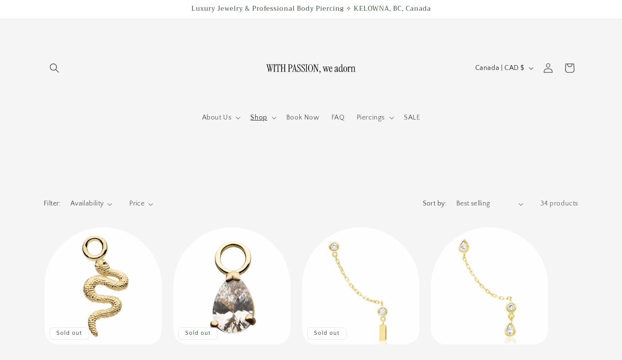

--- FILE ---
content_type: text/html; charset=utf-8
request_url: https://luarbodypiercing.ca/collections/charms?page=2
body_size: 37953
content:
<!doctype html>
<html class="js" lang="en">
  <head>
    <meta charset="utf-8">
    <meta http-equiv="X-UA-Compatible" content="IE=edge">
    <meta name="viewport" content="width=device-width,initial-scale=1">
    <meta name="theme-color" content="">
    <link rel="canonical" href="https://luarbodypiercing.ca/collections/charms?page=2"><link rel="icon" type="image/png" href="//luarbodypiercing.ca/cdn/shop/files/LOGO_1500_x_1500_px_1.png?crop=center&height=32&v=1754090930&width=32"><link rel="preconnect" href="https://fonts.shopifycdn.com" crossorigin><title>
      Charms
 &ndash; Page 2 &ndash; Luar Body Piercing</title>

    
      <meta name="description" content="14K Gold charm/dangle collection">
    

    

<meta property="og:site_name" content="Luar Body Piercing">
<meta property="og:url" content="https://luarbodypiercing.ca/collections/charms?page=2">
<meta property="og:title" content="Charms">
<meta property="og:type" content="website">
<meta property="og:description" content="14K Gold charm/dangle collection"><meta property="og:image" content="http://luarbodypiercing.ca/cdn/shop/collections/14kt-yellow-gold-clear-cz-bar-with-dangle-prong-set-round-clear-cz-charm_1080x_744b68d9-6adf-49bf-b83d-40477b5b80ca.webp?v=1676580119">
  <meta property="og:image:secure_url" content="https://luarbodypiercing.ca/cdn/shop/collections/14kt-yellow-gold-clear-cz-bar-with-dangle-prong-set-round-clear-cz-charm_1080x_744b68d9-6adf-49bf-b83d-40477b5b80ca.webp?v=1676580119">
  <meta property="og:image:width" content="800">
  <meta property="og:image:height" content="800"><meta name="twitter:card" content="summary_large_image">
<meta name="twitter:title" content="Charms">
<meta name="twitter:description" content="14K Gold charm/dangle collection">


    <script src="//luarbodypiercing.ca/cdn/shop/t/11/assets/constants.js?v=132983761750457495441755664058" defer="defer"></script>
    <script src="//luarbodypiercing.ca/cdn/shop/t/11/assets/pubsub.js?v=25310214064522200911755664059" defer="defer"></script>
    <script src="//luarbodypiercing.ca/cdn/shop/t/11/assets/global.js?v=7301445359237545521755664058" defer="defer"></script>
    <script src="//luarbodypiercing.ca/cdn/shop/t/11/assets/details-disclosure.js?v=13653116266235556501755664058" defer="defer"></script>
    <script src="//luarbodypiercing.ca/cdn/shop/t/11/assets/details-modal.js?v=25581673532751508451755664058" defer="defer"></script>
    <script src="//luarbodypiercing.ca/cdn/shop/t/11/assets/search-form.js?v=133129549252120666541755664059" defer="defer"></script><script src="//luarbodypiercing.ca/cdn/shop/t/11/assets/animations.js?v=88693664871331136111755664058" defer="defer"></script><script>window.performance && window.performance.mark && window.performance.mark('shopify.content_for_header.start');</script><meta name="google-site-verification" content="Ye4amc3zYHkSNg5l6Z6DtdhRZX0EBZO1rlk-V8euxYY">
<meta name="google-site-verification" content="IIXRD0ktRCNAkWi7n2mj8JvyMwr0H4YkJplK--Hq7Cc">
<meta id="shopify-digital-wallet" name="shopify-digital-wallet" content="/1474822219/digital_wallets/dialog">
<meta name="shopify-checkout-api-token" content="d64258d02a658e95f79843724ef6d4ca">
<meta id="in-context-paypal-metadata" data-shop-id="1474822219" data-venmo-supported="false" data-environment="production" data-locale="en_US" data-paypal-v4="true" data-currency="CAD">
<link rel="alternate" type="application/atom+xml" title="Feed" href="/collections/charms.atom" />
<link rel="prev" href="/collections/charms?page=1">
<link rel="next" href="/collections/charms?page=3">
<link rel="alternate" type="application/json+oembed" href="https://luarbodypiercing.ca/collections/charms.oembed?page=2">
<script async="async" src="/checkouts/internal/preloads.js?locale=en-CA"></script>
<link rel="preconnect" href="https://shop.app" crossorigin="anonymous">
<script async="async" src="https://shop.app/checkouts/internal/preloads.js?locale=en-CA&shop_id=1474822219" crossorigin="anonymous"></script>
<script id="apple-pay-shop-capabilities" type="application/json">{"shopId":1474822219,"countryCode":"CA","currencyCode":"CAD","merchantCapabilities":["supports3DS"],"merchantId":"gid:\/\/shopify\/Shop\/1474822219","merchantName":"Luar Body Piercing","requiredBillingContactFields":["postalAddress","email","phone"],"requiredShippingContactFields":["postalAddress","email","phone"],"shippingType":"shipping","supportedNetworks":["visa","masterCard","amex","discover","interac","jcb"],"total":{"type":"pending","label":"Luar Body Piercing","amount":"1.00"},"shopifyPaymentsEnabled":true,"supportsSubscriptions":true}</script>
<script id="shopify-features" type="application/json">{"accessToken":"d64258d02a658e95f79843724ef6d4ca","betas":["rich-media-storefront-analytics"],"domain":"luarbodypiercing.ca","predictiveSearch":true,"shopId":1474822219,"locale":"en"}</script>
<script>var Shopify = Shopify || {};
Shopify.shop = "luar-body-piercing.myshopify.com";
Shopify.locale = "en";
Shopify.currency = {"active":"CAD","rate":"1.0"};
Shopify.country = "CA";
Shopify.theme = {"name":"Updated copy of Updated copy of LUAR 2.0","id":133946900555,"schema_name":"Craft","schema_version":"15.4.0","theme_store_id":1368,"role":"main"};
Shopify.theme.handle = "null";
Shopify.theme.style = {"id":null,"handle":null};
Shopify.cdnHost = "luarbodypiercing.ca/cdn";
Shopify.routes = Shopify.routes || {};
Shopify.routes.root = "/";</script>
<script type="module">!function(o){(o.Shopify=o.Shopify||{}).modules=!0}(window);</script>
<script>!function(o){function n(){var o=[];function n(){o.push(Array.prototype.slice.apply(arguments))}return n.q=o,n}var t=o.Shopify=o.Shopify||{};t.loadFeatures=n(),t.autoloadFeatures=n()}(window);</script>
<script>
  window.ShopifyPay = window.ShopifyPay || {};
  window.ShopifyPay.apiHost = "shop.app\/pay";
  window.ShopifyPay.redirectState = null;
</script>
<script id="shop-js-analytics" type="application/json">{"pageType":"collection"}</script>
<script defer="defer" async type="module" src="//luarbodypiercing.ca/cdn/shopifycloud/shop-js/modules/v2/client.init-shop-cart-sync_C5BV16lS.en.esm.js"></script>
<script defer="defer" async type="module" src="//luarbodypiercing.ca/cdn/shopifycloud/shop-js/modules/v2/chunk.common_CygWptCX.esm.js"></script>
<script type="module">
  await import("//luarbodypiercing.ca/cdn/shopifycloud/shop-js/modules/v2/client.init-shop-cart-sync_C5BV16lS.en.esm.js");
await import("//luarbodypiercing.ca/cdn/shopifycloud/shop-js/modules/v2/chunk.common_CygWptCX.esm.js");

  window.Shopify.SignInWithShop?.initShopCartSync?.({"fedCMEnabled":true,"windoidEnabled":true});

</script>
<script>
  window.Shopify = window.Shopify || {};
  if (!window.Shopify.featureAssets) window.Shopify.featureAssets = {};
  window.Shopify.featureAssets['shop-js'] = {"shop-cart-sync":["modules/v2/client.shop-cart-sync_ZFArdW7E.en.esm.js","modules/v2/chunk.common_CygWptCX.esm.js"],"init-fed-cm":["modules/v2/client.init-fed-cm_CmiC4vf6.en.esm.js","modules/v2/chunk.common_CygWptCX.esm.js"],"shop-button":["modules/v2/client.shop-button_tlx5R9nI.en.esm.js","modules/v2/chunk.common_CygWptCX.esm.js"],"shop-cash-offers":["modules/v2/client.shop-cash-offers_DOA2yAJr.en.esm.js","modules/v2/chunk.common_CygWptCX.esm.js","modules/v2/chunk.modal_D71HUcav.esm.js"],"init-windoid":["modules/v2/client.init-windoid_sURxWdc1.en.esm.js","modules/v2/chunk.common_CygWptCX.esm.js"],"shop-toast-manager":["modules/v2/client.shop-toast-manager_ClPi3nE9.en.esm.js","modules/v2/chunk.common_CygWptCX.esm.js"],"init-shop-email-lookup-coordinator":["modules/v2/client.init-shop-email-lookup-coordinator_B8hsDcYM.en.esm.js","modules/v2/chunk.common_CygWptCX.esm.js"],"init-shop-cart-sync":["modules/v2/client.init-shop-cart-sync_C5BV16lS.en.esm.js","modules/v2/chunk.common_CygWptCX.esm.js"],"avatar":["modules/v2/client.avatar_BTnouDA3.en.esm.js"],"pay-button":["modules/v2/client.pay-button_FdsNuTd3.en.esm.js","modules/v2/chunk.common_CygWptCX.esm.js"],"init-customer-accounts":["modules/v2/client.init-customer-accounts_DxDtT_ad.en.esm.js","modules/v2/client.shop-login-button_C5VAVYt1.en.esm.js","modules/v2/chunk.common_CygWptCX.esm.js","modules/v2/chunk.modal_D71HUcav.esm.js"],"init-shop-for-new-customer-accounts":["modules/v2/client.init-shop-for-new-customer-accounts_ChsxoAhi.en.esm.js","modules/v2/client.shop-login-button_C5VAVYt1.en.esm.js","modules/v2/chunk.common_CygWptCX.esm.js","modules/v2/chunk.modal_D71HUcav.esm.js"],"shop-login-button":["modules/v2/client.shop-login-button_C5VAVYt1.en.esm.js","modules/v2/chunk.common_CygWptCX.esm.js","modules/v2/chunk.modal_D71HUcav.esm.js"],"init-customer-accounts-sign-up":["modules/v2/client.init-customer-accounts-sign-up_CPSyQ0Tj.en.esm.js","modules/v2/client.shop-login-button_C5VAVYt1.en.esm.js","modules/v2/chunk.common_CygWptCX.esm.js","modules/v2/chunk.modal_D71HUcav.esm.js"],"shop-follow-button":["modules/v2/client.shop-follow-button_Cva4Ekp9.en.esm.js","modules/v2/chunk.common_CygWptCX.esm.js","modules/v2/chunk.modal_D71HUcav.esm.js"],"checkout-modal":["modules/v2/client.checkout-modal_BPM8l0SH.en.esm.js","modules/v2/chunk.common_CygWptCX.esm.js","modules/v2/chunk.modal_D71HUcav.esm.js"],"lead-capture":["modules/v2/client.lead-capture_Bi8yE_yS.en.esm.js","modules/v2/chunk.common_CygWptCX.esm.js","modules/v2/chunk.modal_D71HUcav.esm.js"],"shop-login":["modules/v2/client.shop-login_D6lNrXab.en.esm.js","modules/v2/chunk.common_CygWptCX.esm.js","modules/v2/chunk.modal_D71HUcav.esm.js"],"payment-terms":["modules/v2/client.payment-terms_CZxnsJam.en.esm.js","modules/v2/chunk.common_CygWptCX.esm.js","modules/v2/chunk.modal_D71HUcav.esm.js"]};
</script>
<script>(function() {
  var isLoaded = false;
  function asyncLoad() {
    if (isLoaded) return;
    isLoaded = true;
    var urls = ["https:\/\/api.omegatheme.com\/facebook-chat\/facebook-chat.js?v=1628193439\u0026shop=luar-body-piercing.myshopify.com","https:\/\/cdnig.addons.business\/embed\/cloud\/luar-body-piercing\/cziframeagent.js?v=212104101107\u0026token=1kbF222203Mu0yN7\u0026shop=luar-body-piercing.myshopify.com","\/\/backinstock.useamp.com\/widget\/92086_1767160768.js?category=bis\u0026v=6\u0026shop=luar-body-piercing.myshopify.com"];
    for (var i = 0; i < urls.length; i++) {
      var s = document.createElement('script');
      s.type = 'text/javascript';
      s.async = true;
      s.src = urls[i];
      var x = document.getElementsByTagName('script')[0];
      x.parentNode.insertBefore(s, x);
    }
  };
  if(window.attachEvent) {
    window.attachEvent('onload', asyncLoad);
  } else {
    window.addEventListener('load', asyncLoad, false);
  }
})();</script>
<script id="__st">var __st={"a":1474822219,"offset":-28800,"reqid":"011d27a4-7faa-40b1-99af-e0ab18ac5cee-1768708927","pageurl":"luarbodypiercing.ca\/collections\/charms?page=2","u":"8cba508280d0","p":"collection","rtyp":"collection","rid":266362126411};</script>
<script>window.ShopifyPaypalV4VisibilityTracking = true;</script>
<script id="captcha-bootstrap">!function(){'use strict';const t='contact',e='account',n='new_comment',o=[[t,t],['blogs',n],['comments',n],[t,'customer']],c=[[e,'customer_login'],[e,'guest_login'],[e,'recover_customer_password'],[e,'create_customer']],r=t=>t.map((([t,e])=>`form[action*='/${t}']:not([data-nocaptcha='true']) input[name='form_type'][value='${e}']`)).join(','),a=t=>()=>t?[...document.querySelectorAll(t)].map((t=>t.form)):[];function s(){const t=[...o],e=r(t);return a(e)}const i='password',u='form_key',d=['recaptcha-v3-token','g-recaptcha-response','h-captcha-response',i],f=()=>{try{return window.sessionStorage}catch{return}},m='__shopify_v',_=t=>t.elements[u];function p(t,e,n=!1){try{const o=window.sessionStorage,c=JSON.parse(o.getItem(e)),{data:r}=function(t){const{data:e,action:n}=t;return t[m]||n?{data:e,action:n}:{data:t,action:n}}(c);for(const[e,n]of Object.entries(r))t.elements[e]&&(t.elements[e].value=n);n&&o.removeItem(e)}catch(o){console.error('form repopulation failed',{error:o})}}const l='form_type',E='cptcha';function T(t){t.dataset[E]=!0}const w=window,h=w.document,L='Shopify',v='ce_forms',y='captcha';let A=!1;((t,e)=>{const n=(g='f06e6c50-85a8-45c8-87d0-21a2b65856fe',I='https://cdn.shopify.com/shopifycloud/storefront-forms-hcaptcha/ce_storefront_forms_captcha_hcaptcha.v1.5.2.iife.js',D={infoText:'Protected by hCaptcha',privacyText:'Privacy',termsText:'Terms'},(t,e,n)=>{const o=w[L][v],c=o.bindForm;if(c)return c(t,g,e,D).then(n);var r;o.q.push([[t,g,e,D],n]),r=I,A||(h.body.append(Object.assign(h.createElement('script'),{id:'captcha-provider',async:!0,src:r})),A=!0)});var g,I,D;w[L]=w[L]||{},w[L][v]=w[L][v]||{},w[L][v].q=[],w[L][y]=w[L][y]||{},w[L][y].protect=function(t,e){n(t,void 0,e),T(t)},Object.freeze(w[L][y]),function(t,e,n,w,h,L){const[v,y,A,g]=function(t,e,n){const i=e?o:[],u=t?c:[],d=[...i,...u],f=r(d),m=r(i),_=r(d.filter((([t,e])=>n.includes(e))));return[a(f),a(m),a(_),s()]}(w,h,L),I=t=>{const e=t.target;return e instanceof HTMLFormElement?e:e&&e.form},D=t=>v().includes(t);t.addEventListener('submit',(t=>{const e=I(t);if(!e)return;const n=D(e)&&!e.dataset.hcaptchaBound&&!e.dataset.recaptchaBound,o=_(e),c=g().includes(e)&&(!o||!o.value);(n||c)&&t.preventDefault(),c&&!n&&(function(t){try{if(!f())return;!function(t){const e=f();if(!e)return;const n=_(t);if(!n)return;const o=n.value;o&&e.removeItem(o)}(t);const e=Array.from(Array(32),(()=>Math.random().toString(36)[2])).join('');!function(t,e){_(t)||t.append(Object.assign(document.createElement('input'),{type:'hidden',name:u})),t.elements[u].value=e}(t,e),function(t,e){const n=f();if(!n)return;const o=[...t.querySelectorAll(`input[type='${i}']`)].map((({name:t})=>t)),c=[...d,...o],r={};for(const[a,s]of new FormData(t).entries())c.includes(a)||(r[a]=s);n.setItem(e,JSON.stringify({[m]:1,action:t.action,data:r}))}(t,e)}catch(e){console.error('failed to persist form',e)}}(e),e.submit())}));const S=(t,e)=>{t&&!t.dataset[E]&&(n(t,e.some((e=>e===t))),T(t))};for(const o of['focusin','change'])t.addEventListener(o,(t=>{const e=I(t);D(e)&&S(e,y())}));const B=e.get('form_key'),M=e.get(l),P=B&&M;t.addEventListener('DOMContentLoaded',(()=>{const t=y();if(P)for(const e of t)e.elements[l].value===M&&p(e,B);[...new Set([...A(),...v().filter((t=>'true'===t.dataset.shopifyCaptcha))])].forEach((e=>S(e,t)))}))}(h,new URLSearchParams(w.location.search),n,t,e,['guest_login'])})(!0,!0)}();</script>
<script integrity="sha256-4kQ18oKyAcykRKYeNunJcIwy7WH5gtpwJnB7kiuLZ1E=" data-source-attribution="shopify.loadfeatures" defer="defer" src="//luarbodypiercing.ca/cdn/shopifycloud/storefront/assets/storefront/load_feature-a0a9edcb.js" crossorigin="anonymous"></script>
<script crossorigin="anonymous" defer="defer" src="//luarbodypiercing.ca/cdn/shopifycloud/storefront/assets/shopify_pay/storefront-65b4c6d7.js?v=20250812"></script>
<script data-source-attribution="shopify.dynamic_checkout.dynamic.init">var Shopify=Shopify||{};Shopify.PaymentButton=Shopify.PaymentButton||{isStorefrontPortableWallets:!0,init:function(){window.Shopify.PaymentButton.init=function(){};var t=document.createElement("script");t.src="https://luarbodypiercing.ca/cdn/shopifycloud/portable-wallets/latest/portable-wallets.en.js",t.type="module",document.head.appendChild(t)}};
</script>
<script data-source-attribution="shopify.dynamic_checkout.buyer_consent">
  function portableWalletsHideBuyerConsent(e){var t=document.getElementById("shopify-buyer-consent"),n=document.getElementById("shopify-subscription-policy-button");t&&n&&(t.classList.add("hidden"),t.setAttribute("aria-hidden","true"),n.removeEventListener("click",e))}function portableWalletsShowBuyerConsent(e){var t=document.getElementById("shopify-buyer-consent"),n=document.getElementById("shopify-subscription-policy-button");t&&n&&(t.classList.remove("hidden"),t.removeAttribute("aria-hidden"),n.addEventListener("click",e))}window.Shopify?.PaymentButton&&(window.Shopify.PaymentButton.hideBuyerConsent=portableWalletsHideBuyerConsent,window.Shopify.PaymentButton.showBuyerConsent=portableWalletsShowBuyerConsent);
</script>
<script data-source-attribution="shopify.dynamic_checkout.cart.bootstrap">document.addEventListener("DOMContentLoaded",(function(){function t(){return document.querySelector("shopify-accelerated-checkout-cart, shopify-accelerated-checkout")}if(t())Shopify.PaymentButton.init();else{new MutationObserver((function(e,n){t()&&(Shopify.PaymentButton.init(),n.disconnect())})).observe(document.body,{childList:!0,subtree:!0})}}));
</script>
<link id="shopify-accelerated-checkout-styles" rel="stylesheet" media="screen" href="https://luarbodypiercing.ca/cdn/shopifycloud/portable-wallets/latest/accelerated-checkout-backwards-compat.css" crossorigin="anonymous">
<style id="shopify-accelerated-checkout-cart">
        #shopify-buyer-consent {
  margin-top: 1em;
  display: inline-block;
  width: 100%;
}

#shopify-buyer-consent.hidden {
  display: none;
}

#shopify-subscription-policy-button {
  background: none;
  border: none;
  padding: 0;
  text-decoration: underline;
  font-size: inherit;
  cursor: pointer;
}

#shopify-subscription-policy-button::before {
  box-shadow: none;
}

      </style>
<script id="sections-script" data-sections="header" defer="defer" src="//luarbodypiercing.ca/cdn/shop/t/11/compiled_assets/scripts.js?1317"></script>
<script>window.performance && window.performance.mark && window.performance.mark('shopify.content_for_header.end');</script>


    <style data-shopify>
      @font-face {
  font-family: "Quattrocento Sans";
  font-weight: 400;
  font-style: normal;
  font-display: swap;
  src: url("//luarbodypiercing.ca/cdn/fonts/quattrocento_sans/quattrocentosans_n4.ce5e9bf514e68f53bdd875976847cf755c702eaa.woff2") format("woff2"),
       url("//luarbodypiercing.ca/cdn/fonts/quattrocento_sans/quattrocentosans_n4.44bbfb57d228eb8bb083d1f98e7d96e16137abce.woff") format("woff");
}

      @font-face {
  font-family: "Quattrocento Sans";
  font-weight: 700;
  font-style: normal;
  font-display: swap;
  src: url("//luarbodypiercing.ca/cdn/fonts/quattrocento_sans/quattrocentosans_n7.bdda9092621b2e3b4284b12e8f0c092969b176c1.woff2") format("woff2"),
       url("//luarbodypiercing.ca/cdn/fonts/quattrocento_sans/quattrocentosans_n7.3f8ab2a91343269966c4aa4831bcd588e7ce07b9.woff") format("woff");
}

      @font-face {
  font-family: "Quattrocento Sans";
  font-weight: 400;
  font-style: italic;
  font-display: swap;
  src: url("//luarbodypiercing.ca/cdn/fonts/quattrocento_sans/quattrocentosans_i4.4f70b1e78f59fa1468e3436ab863ff0bf71e71bb.woff2") format("woff2"),
       url("//luarbodypiercing.ca/cdn/fonts/quattrocento_sans/quattrocentosans_i4.b695efef5d957af404945574b7239740f79b899f.woff") format("woff");
}

      @font-face {
  font-family: "Quattrocento Sans";
  font-weight: 700;
  font-style: italic;
  font-display: swap;
  src: url("//luarbodypiercing.ca/cdn/fonts/quattrocento_sans/quattrocentosans_i7.49d754c8032546c24062cf385f8660abbb11ef1e.woff2") format("woff2"),
       url("//luarbodypiercing.ca/cdn/fonts/quattrocento_sans/quattrocentosans_i7.567b0b818999022d5a9ccb99542d8ff8cdb497df.woff") format("woff");
}

      @font-face {
  font-family: Trirong;
  font-weight: 400;
  font-style: normal;
  font-display: swap;
  src: url("//luarbodypiercing.ca/cdn/fonts/trirong/trirong_n4.46b40419aaa69bf77077c3108d75dad5a0318d4b.woff2") format("woff2"),
       url("//luarbodypiercing.ca/cdn/fonts/trirong/trirong_n4.97753898e63cd7e164ad614681eba2c7fe577190.woff") format("woff");
}


      
        :root,
        .color-background-1 {
          --color-background: 245,245,245;
        
          --gradient-background: #f5f5f5;
        

        

        --color-foreground: 37,37,37;
        --color-background-contrast: 181,181,181;
        --color-shadow: 37,70,43;
        --color-button: 37,70,43;
        --color-button-text: 245,245,245;
        --color-secondary-button: 245,245,245;
        --color-secondary-button-text: 37,70,43;
        --color-link: 37,70,43;
        --color-badge-foreground: 37,37,37;
        --color-badge-background: 245,245,245;
        --color-badge-border: 37,37,37;
        --payment-terms-background-color: rgb(245 245 245);
      }
      
        
        .color-background-2 {
          --color-background: 255,255,255;
        
          --gradient-background: #ffffff;
        

        

        --color-foreground: 37,37,37;
        --color-background-contrast: 191,191,191;
        --color-shadow: 37,37,37;
        --color-button: 37,37,37;
        --color-button-text: 245,245,245;
        --color-secondary-button: 255,255,255;
        --color-secondary-button-text: 37,37,37;
        --color-link: 37,37,37;
        --color-badge-foreground: 37,37,37;
        --color-badge-background: 255,255,255;
        --color-badge-border: 37,37,37;
        --payment-terms-background-color: rgb(255 255 255);
      }
      
        
        .color-inverse {
          --color-background: 245,245,245;
        
          --gradient-background: #f5f5f5;
        

        

        --color-foreground: 37,70,43;
        --color-background-contrast: 181,181,181;
        --color-shadow: 37,37,37;
        --color-button: 239,236,236;
        --color-button-text: 37,70,43;
        --color-secondary-button: 245,245,245;
        --color-secondary-button-text: 239,236,236;
        --color-link: 239,236,236;
        --color-badge-foreground: 37,70,43;
        --color-badge-background: 245,245,245;
        --color-badge-border: 37,70,43;
        --payment-terms-background-color: rgb(245 245 245);
      }
      
        
        .color-accent-1 {
          --color-background: 255,255,255;
        
          --gradient-background: #ffffff;
        

        

        --color-foreground: 37,70,43;
        --color-background-contrast: 191,191,191;
        --color-shadow: 130,124,117;
        --color-button: 37,70,43;
        --color-button-text: 44,51,47;
        --color-secondary-button: 255,255,255;
        --color-secondary-button-text: 37,70,43;
        --color-link: 37,70,43;
        --color-badge-foreground: 37,70,43;
        --color-badge-background: 255,255,255;
        --color-badge-border: 37,70,43;
        --payment-terms-background-color: rgb(255 255 255);
      }
      
        
        .color-accent-2 {
          --color-background: 255,255,255;
        
          --gradient-background: radial-gradient(rgba(255, 211, 226, 0), rgba(255, 213, 220, 0) 50%, rgba(255, 215, 216, 0) 50%, rgba(255, 217, 217, 0) 50%, rgba(255, 219, 219, 0) 50%, rgba(255, 221, 221, 0) 50%, rgba(255, 223, 223, 0) 50%, rgba(255, 224, 224, 0) 100%, rgba(168, 255, 251, 1) 100%);
        

        

        --color-foreground: 37,37,37;
        --color-background-contrast: 191,191,191;
        --color-shadow: 255,255,255;
        --color-button: 239,236,236;
        --color-button-text: 37,70,43;
        --color-secondary-button: 255,255,255;
        --color-secondary-button-text: 130,124,117;
        --color-link: 130,124,117;
        --color-badge-foreground: 37,37,37;
        --color-badge-background: 255,255,255;
        --color-badge-border: 37,37,37;
        --payment-terms-background-color: rgb(255 255 255);
      }
      
        
        .color-scheme-67536387-2cb3-475c-8964-0017aa1f0f7f {
          --color-background: 245,245,245;
        
          --gradient-background: #f5f5f5;
        

        

        --color-foreground: 37,37,37;
        --color-background-contrast: 181,181,181;
        --color-shadow: 37,37,37;
        --color-button: 37,70,43;
        --color-button-text: 44,51,47;
        --color-secondary-button: 245,245,245;
        --color-secondary-button-text: 130,124,117;
        --color-link: 130,124,117;
        --color-badge-foreground: 37,37,37;
        --color-badge-background: 245,245,245;
        --color-badge-border: 37,37,37;
        --payment-terms-background-color: rgb(245 245 245);
      }
      

      body, .color-background-1, .color-background-2, .color-inverse, .color-accent-1, .color-accent-2, .color-scheme-67536387-2cb3-475c-8964-0017aa1f0f7f {
        color: rgba(var(--color-foreground), 0.75);
        background-color: rgb(var(--color-background));
      }

      :root {
        --font-body-family: "Quattrocento Sans", sans-serif;
        --font-body-style: normal;
        --font-body-weight: 400;
        --font-body-weight-bold: 700;

        --font-heading-family: Trirong, serif;
        --font-heading-style: normal;
        --font-heading-weight: 400;

        --font-body-scale: 1.0;
        --font-heading-scale: 1.0;

        --media-padding: px;
        --media-border-opacity: 0.1;
        --media-border-width: 0px;
        --media-radius: 6px;
        --media-shadow-opacity: 0.0;
        --media-shadow-horizontal-offset: 0px;
        --media-shadow-vertical-offset: 4px;
        --media-shadow-blur-radius: 5px;
        --media-shadow-visible: 0;

        --page-width: 120rem;
        --page-width-margin: 0rem;

        --product-card-image-padding: 0.2rem;
        --product-card-corner-radius: 3.2rem;
        --product-card-text-alignment: left;
        --product-card-border-width: 0.0rem;
        --product-card-border-opacity: 1.0;
        --product-card-shadow-opacity: 0.0;
        --product-card-shadow-visible: 0;
        --product-card-shadow-horizontal-offset: 0.0rem;
        --product-card-shadow-vertical-offset: 0.4rem;
        --product-card-shadow-blur-radius: 0.5rem;

        --collection-card-image-padding: 0.4rem;
        --collection-card-corner-radius: 0.0rem;
        --collection-card-text-alignment: left;
        --collection-card-border-width: 0.4rem;
        --collection-card-border-opacity: 0.1;
        --collection-card-shadow-opacity: 0.0;
        --collection-card-shadow-visible: 0;
        --collection-card-shadow-horizontal-offset: 0.0rem;
        --collection-card-shadow-vertical-offset: 0.4rem;
        --collection-card-shadow-blur-radius: 0.5rem;

        --blog-card-image-padding: 0.0rem;
        --blog-card-corner-radius: 0.6rem;
        --blog-card-text-alignment: left;
        --blog-card-border-width: 0.1rem;
        --blog-card-border-opacity: 0.1;
        --blog-card-shadow-opacity: 0.0;
        --blog-card-shadow-visible: 0;
        --blog-card-shadow-horizontal-offset: 0.0rem;
        --blog-card-shadow-vertical-offset: 0.4rem;
        --blog-card-shadow-blur-radius: 0.5rem;

        --badge-corner-radius: 0.6rem;

        --popup-border-width: 1px;
        --popup-border-opacity: 0.5;
        --popup-corner-radius: 6px;
        --popup-shadow-opacity: 0.0;
        --popup-shadow-horizontal-offset: 0px;
        --popup-shadow-vertical-offset: 4px;
        --popup-shadow-blur-radius: 5px;

        --drawer-border-width: 1px;
        --drawer-border-opacity: 0.1;
        --drawer-shadow-opacity: 0.0;
        --drawer-shadow-horizontal-offset: 0px;
        --drawer-shadow-vertical-offset: 4px;
        --drawer-shadow-blur-radius: 5px;

        --spacing-sections-desktop: 0px;
        --spacing-sections-mobile: 0px;

        --grid-desktop-vertical-spacing: 20px;
        --grid-desktop-horizontal-spacing: 20px;
        --grid-mobile-vertical-spacing: 10px;
        --grid-mobile-horizontal-spacing: 10px;

        --text-boxes-border-opacity: 0.25;
        --text-boxes-border-width: 0px;
        --text-boxes-radius: 6px;
        --text-boxes-shadow-opacity: 0.0;
        --text-boxes-shadow-visible: 0;
        --text-boxes-shadow-horizontal-offset: 0px;
        --text-boxes-shadow-vertical-offset: 4px;
        --text-boxes-shadow-blur-radius: 5px;

        --buttons-radius: 40px;
        --buttons-radius-outset: 40px;
        --buttons-border-width: 0px;
        --buttons-border-opacity: 0.0;
        --buttons-shadow-opacity: 0.0;
        --buttons-shadow-visible: 0;
        --buttons-shadow-horizontal-offset: 4px;
        --buttons-shadow-vertical-offset: -6px;
        --buttons-shadow-blur-radius: 10px;
        --buttons-border-offset: 0.3px;

        --inputs-radius: 6px;
        --inputs-border-width: 1px;
        --inputs-border-opacity: 0.55;
        --inputs-shadow-opacity: 0.0;
        --inputs-shadow-horizontal-offset: 0px;
        --inputs-margin-offset: 0px;
        --inputs-shadow-vertical-offset: 4px;
        --inputs-shadow-blur-radius: 5px;
        --inputs-radius-outset: 7px;

        --variant-pills-radius: 38px;
        --variant-pills-border-width: 1px;
        --variant-pills-border-opacity: 0.7;
        --variant-pills-shadow-opacity: 0.0;
        --variant-pills-shadow-horizontal-offset: 4px;
        --variant-pills-shadow-vertical-offset: 4px;
        --variant-pills-shadow-blur-radius: 10px;
      }

      *,
      *::before,
      *::after {
        box-sizing: inherit;
      }

      html {
        box-sizing: border-box;
        font-size: calc(var(--font-body-scale) * 62.5%);
        height: 100%;
      }

      body {
        display: grid;
        grid-template-rows: auto auto 1fr auto;
        grid-template-columns: 100%;
        min-height: 100%;
        margin: 0;
        font-size: 1.5rem;
        letter-spacing: 0.06rem;
        line-height: calc(1 + 0.8 / var(--font-body-scale));
        font-family: var(--font-body-family);
        font-style: var(--font-body-style);
        font-weight: var(--font-body-weight);
      }

      @media screen and (min-width: 750px) {
        body {
          font-size: 1.6rem;
        }
      }
    </style>

    <link href="//luarbodypiercing.ca/cdn/shop/t/11/assets/base.css?v=159841507637079171801755664058" rel="stylesheet" type="text/css" media="all" />
    <link rel="stylesheet" href="//luarbodypiercing.ca/cdn/shop/t/11/assets/component-cart-items.css?v=13033300910818915211755664058" media="print" onload="this.media='all'">
      <link rel="preload" as="font" href="//luarbodypiercing.ca/cdn/fonts/quattrocento_sans/quattrocentosans_n4.ce5e9bf514e68f53bdd875976847cf755c702eaa.woff2" type="font/woff2" crossorigin>
      

      <link rel="preload" as="font" href="//luarbodypiercing.ca/cdn/fonts/trirong/trirong_n4.46b40419aaa69bf77077c3108d75dad5a0318d4b.woff2" type="font/woff2" crossorigin>
      
<link href="//luarbodypiercing.ca/cdn/shop/t/11/assets/component-localization-form.css?v=170315343355214948141755664058" rel="stylesheet" type="text/css" media="all" />
      <script src="//luarbodypiercing.ca/cdn/shop/t/11/assets/localization-form.js?v=144176611646395275351755664059" defer="defer"></script><link
        rel="stylesheet"
        href="//luarbodypiercing.ca/cdn/shop/t/11/assets/component-predictive-search.css?v=118923337488134913561755664058"
        media="print"
        onload="this.media='all'"
      ><script>
      if (Shopify.designMode) {
        document.documentElement.classList.add('shopify-design-mode');
      }
    </script>
  <script src="https://cdn.shopify.com/extensions/019ab370-3427-7dfe-9e9e-e24647f8564c/cartbite-75/assets/cartbite-embed.js" type="text/javascript" defer="defer"></script>
<link href="https://monorail-edge.shopifysvc.com" rel="dns-prefetch">
<script>(function(){if ("sendBeacon" in navigator && "performance" in window) {try {var session_token_from_headers = performance.getEntriesByType('navigation')[0].serverTiming.find(x => x.name == '_s').description;} catch {var session_token_from_headers = undefined;}var session_cookie_matches = document.cookie.match(/_shopify_s=([^;]*)/);var session_token_from_cookie = session_cookie_matches && session_cookie_matches.length === 2 ? session_cookie_matches[1] : "";var session_token = session_token_from_headers || session_token_from_cookie || "";function handle_abandonment_event(e) {var entries = performance.getEntries().filter(function(entry) {return /monorail-edge.shopifysvc.com/.test(entry.name);});if (!window.abandonment_tracked && entries.length === 0) {window.abandonment_tracked = true;var currentMs = Date.now();var navigation_start = performance.timing.navigationStart;var payload = {shop_id: 1474822219,url: window.location.href,navigation_start,duration: currentMs - navigation_start,session_token,page_type: "collection"};window.navigator.sendBeacon("https://monorail-edge.shopifysvc.com/v1/produce", JSON.stringify({schema_id: "online_store_buyer_site_abandonment/1.1",payload: payload,metadata: {event_created_at_ms: currentMs,event_sent_at_ms: currentMs}}));}}window.addEventListener('pagehide', handle_abandonment_event);}}());</script>
<script id="web-pixels-manager-setup">(function e(e,d,r,n,o){if(void 0===o&&(o={}),!Boolean(null===(a=null===(i=window.Shopify)||void 0===i?void 0:i.analytics)||void 0===a?void 0:a.replayQueue)){var i,a;window.Shopify=window.Shopify||{};var t=window.Shopify;t.analytics=t.analytics||{};var s=t.analytics;s.replayQueue=[],s.publish=function(e,d,r){return s.replayQueue.push([e,d,r]),!0};try{self.performance.mark("wpm:start")}catch(e){}var l=function(){var e={modern:/Edge?\/(1{2}[4-9]|1[2-9]\d|[2-9]\d{2}|\d{4,})\.\d+(\.\d+|)|Firefox\/(1{2}[4-9]|1[2-9]\d|[2-9]\d{2}|\d{4,})\.\d+(\.\d+|)|Chrom(ium|e)\/(9{2}|\d{3,})\.\d+(\.\d+|)|(Maci|X1{2}).+ Version\/(15\.\d+|(1[6-9]|[2-9]\d|\d{3,})\.\d+)([,.]\d+|)( \(\w+\)|)( Mobile\/\w+|) Safari\/|Chrome.+OPR\/(9{2}|\d{3,})\.\d+\.\d+|(CPU[ +]OS|iPhone[ +]OS|CPU[ +]iPhone|CPU IPhone OS|CPU iPad OS)[ +]+(15[._]\d+|(1[6-9]|[2-9]\d|\d{3,})[._]\d+)([._]\d+|)|Android:?[ /-](13[3-9]|1[4-9]\d|[2-9]\d{2}|\d{4,})(\.\d+|)(\.\d+|)|Android.+Firefox\/(13[5-9]|1[4-9]\d|[2-9]\d{2}|\d{4,})\.\d+(\.\d+|)|Android.+Chrom(ium|e)\/(13[3-9]|1[4-9]\d|[2-9]\d{2}|\d{4,})\.\d+(\.\d+|)|SamsungBrowser\/([2-9]\d|\d{3,})\.\d+/,legacy:/Edge?\/(1[6-9]|[2-9]\d|\d{3,})\.\d+(\.\d+|)|Firefox\/(5[4-9]|[6-9]\d|\d{3,})\.\d+(\.\d+|)|Chrom(ium|e)\/(5[1-9]|[6-9]\d|\d{3,})\.\d+(\.\d+|)([\d.]+$|.*Safari\/(?![\d.]+ Edge\/[\d.]+$))|(Maci|X1{2}).+ Version\/(10\.\d+|(1[1-9]|[2-9]\d|\d{3,})\.\d+)([,.]\d+|)( \(\w+\)|)( Mobile\/\w+|) Safari\/|Chrome.+OPR\/(3[89]|[4-9]\d|\d{3,})\.\d+\.\d+|(CPU[ +]OS|iPhone[ +]OS|CPU[ +]iPhone|CPU IPhone OS|CPU iPad OS)[ +]+(10[._]\d+|(1[1-9]|[2-9]\d|\d{3,})[._]\d+)([._]\d+|)|Android:?[ /-](13[3-9]|1[4-9]\d|[2-9]\d{2}|\d{4,})(\.\d+|)(\.\d+|)|Mobile Safari.+OPR\/([89]\d|\d{3,})\.\d+\.\d+|Android.+Firefox\/(13[5-9]|1[4-9]\d|[2-9]\d{2}|\d{4,})\.\d+(\.\d+|)|Android.+Chrom(ium|e)\/(13[3-9]|1[4-9]\d|[2-9]\d{2}|\d{4,})\.\d+(\.\d+|)|Android.+(UC? ?Browser|UCWEB|U3)[ /]?(15\.([5-9]|\d{2,})|(1[6-9]|[2-9]\d|\d{3,})\.\d+)\.\d+|SamsungBrowser\/(5\.\d+|([6-9]|\d{2,})\.\d+)|Android.+MQ{2}Browser\/(14(\.(9|\d{2,})|)|(1[5-9]|[2-9]\d|\d{3,})(\.\d+|))(\.\d+|)|K[Aa][Ii]OS\/(3\.\d+|([4-9]|\d{2,})\.\d+)(\.\d+|)/},d=e.modern,r=e.legacy,n=navigator.userAgent;return n.match(d)?"modern":n.match(r)?"legacy":"unknown"}(),u="modern"===l?"modern":"legacy",c=(null!=n?n:{modern:"",legacy:""})[u],f=function(e){return[e.baseUrl,"/wpm","/b",e.hashVersion,"modern"===e.buildTarget?"m":"l",".js"].join("")}({baseUrl:d,hashVersion:r,buildTarget:u}),m=function(e){var d=e.version,r=e.bundleTarget,n=e.surface,o=e.pageUrl,i=e.monorailEndpoint;return{emit:function(e){var a=e.status,t=e.errorMsg,s=(new Date).getTime(),l=JSON.stringify({metadata:{event_sent_at_ms:s},events:[{schema_id:"web_pixels_manager_load/3.1",payload:{version:d,bundle_target:r,page_url:o,status:a,surface:n,error_msg:t},metadata:{event_created_at_ms:s}}]});if(!i)return console&&console.warn&&console.warn("[Web Pixels Manager] No Monorail endpoint provided, skipping logging."),!1;try{return self.navigator.sendBeacon.bind(self.navigator)(i,l)}catch(e){}var u=new XMLHttpRequest;try{return u.open("POST",i,!0),u.setRequestHeader("Content-Type","text/plain"),u.send(l),!0}catch(e){return console&&console.warn&&console.warn("[Web Pixels Manager] Got an unhandled error while logging to Monorail."),!1}}}}({version:r,bundleTarget:l,surface:e.surface,pageUrl:self.location.href,monorailEndpoint:e.monorailEndpoint});try{o.browserTarget=l,function(e){var d=e.src,r=e.async,n=void 0===r||r,o=e.onload,i=e.onerror,a=e.sri,t=e.scriptDataAttributes,s=void 0===t?{}:t,l=document.createElement("script"),u=document.querySelector("head"),c=document.querySelector("body");if(l.async=n,l.src=d,a&&(l.integrity=a,l.crossOrigin="anonymous"),s)for(var f in s)if(Object.prototype.hasOwnProperty.call(s,f))try{l.dataset[f]=s[f]}catch(e){}if(o&&l.addEventListener("load",o),i&&l.addEventListener("error",i),u)u.appendChild(l);else{if(!c)throw new Error("Did not find a head or body element to append the script");c.appendChild(l)}}({src:f,async:!0,onload:function(){if(!function(){var e,d;return Boolean(null===(d=null===(e=window.Shopify)||void 0===e?void 0:e.analytics)||void 0===d?void 0:d.initialized)}()){var d=window.webPixelsManager.init(e)||void 0;if(d){var r=window.Shopify.analytics;r.replayQueue.forEach((function(e){var r=e[0],n=e[1],o=e[2];d.publishCustomEvent(r,n,o)})),r.replayQueue=[],r.publish=d.publishCustomEvent,r.visitor=d.visitor,r.initialized=!0}}},onerror:function(){return m.emit({status:"failed",errorMsg:"".concat(f," has failed to load")})},sri:function(e){var d=/^sha384-[A-Za-z0-9+/=]+$/;return"string"==typeof e&&d.test(e)}(c)?c:"",scriptDataAttributes:o}),m.emit({status:"loading"})}catch(e){m.emit({status:"failed",errorMsg:(null==e?void 0:e.message)||"Unknown error"})}}})({shopId: 1474822219,storefrontBaseUrl: "https://luarbodypiercing.ca",extensionsBaseUrl: "https://extensions.shopifycdn.com/cdn/shopifycloud/web-pixels-manager",monorailEndpoint: "https://monorail-edge.shopifysvc.com/unstable/produce_batch",surface: "storefront-renderer",enabledBetaFlags: ["2dca8a86"],webPixelsConfigList: [{"id":"282329163","configuration":"{\"config\":\"{\\\"pixel_id\\\":\\\"G-Y898YXP0D3\\\",\\\"target_country\\\":\\\"CA\\\",\\\"gtag_events\\\":[{\\\"type\\\":\\\"search\\\",\\\"action_label\\\":[\\\"G-Y898YXP0D3\\\",\\\"AW-755822246\\\/DX00CN-RhcsBEKbds-gC\\\"]},{\\\"type\\\":\\\"begin_checkout\\\",\\\"action_label\\\":[\\\"G-Y898YXP0D3\\\",\\\"AW-755822246\\\/sFEJCNyRhcsBEKbds-gC\\\"]},{\\\"type\\\":\\\"view_item\\\",\\\"action_label\\\":[\\\"G-Y898YXP0D3\\\",\\\"AW-755822246\\\/m8bQCNaRhcsBEKbds-gC\\\",\\\"MC-HR781BC7SL\\\"]},{\\\"type\\\":\\\"purchase\\\",\\\"action_label\\\":[\\\"G-Y898YXP0D3\\\",\\\"AW-755822246\\\/ihK3CNORhcsBEKbds-gC\\\",\\\"MC-HR781BC7SL\\\"]},{\\\"type\\\":\\\"page_view\\\",\\\"action_label\\\":[\\\"G-Y898YXP0D3\\\",\\\"AW-755822246\\\/BXNvCNCRhcsBEKbds-gC\\\",\\\"MC-HR781BC7SL\\\"]},{\\\"type\\\":\\\"add_payment_info\\\",\\\"action_label\\\":[\\\"G-Y898YXP0D3\\\",\\\"AW-755822246\\\/zgGkCOKRhcsBEKbds-gC\\\"]},{\\\"type\\\":\\\"add_to_cart\\\",\\\"action_label\\\":[\\\"G-Y898YXP0D3\\\",\\\"AW-755822246\\\/-x2_CNmRhcsBEKbds-gC\\\"]}],\\\"enable_monitoring_mode\\\":false}\"}","eventPayloadVersion":"v1","runtimeContext":"OPEN","scriptVersion":"b2a88bafab3e21179ed38636efcd8a93","type":"APP","apiClientId":1780363,"privacyPurposes":[],"dataSharingAdjustments":{"protectedCustomerApprovalScopes":["read_customer_address","read_customer_email","read_customer_name","read_customer_personal_data","read_customer_phone"]}},{"id":"241893451","configuration":"{\"pixelCode\":\"C4FG23AFI82DOG8BNV2G\"}","eventPayloadVersion":"v1","runtimeContext":"STRICT","scriptVersion":"22e92c2ad45662f435e4801458fb78cc","type":"APP","apiClientId":4383523,"privacyPurposes":["ANALYTICS","MARKETING","SALE_OF_DATA"],"dataSharingAdjustments":{"protectedCustomerApprovalScopes":["read_customer_address","read_customer_email","read_customer_name","read_customer_personal_data","read_customer_phone"]}},{"id":"65241163","configuration":"{\"pixel_id\":\"323469518322932\",\"pixel_type\":\"facebook_pixel\",\"metaapp_system_user_token\":\"-\"}","eventPayloadVersion":"v1","runtimeContext":"OPEN","scriptVersion":"ca16bc87fe92b6042fbaa3acc2fbdaa6","type":"APP","apiClientId":2329312,"privacyPurposes":["ANALYTICS","MARKETING","SALE_OF_DATA"],"dataSharingAdjustments":{"protectedCustomerApprovalScopes":["read_customer_address","read_customer_email","read_customer_name","read_customer_personal_data","read_customer_phone"]}},{"id":"shopify-app-pixel","configuration":"{}","eventPayloadVersion":"v1","runtimeContext":"STRICT","scriptVersion":"0450","apiClientId":"shopify-pixel","type":"APP","privacyPurposes":["ANALYTICS","MARKETING"]},{"id":"shopify-custom-pixel","eventPayloadVersion":"v1","runtimeContext":"LAX","scriptVersion":"0450","apiClientId":"shopify-pixel","type":"CUSTOM","privacyPurposes":["ANALYTICS","MARKETING"]}],isMerchantRequest: false,initData: {"shop":{"name":"Luar Body Piercing","paymentSettings":{"currencyCode":"CAD"},"myshopifyDomain":"luar-body-piercing.myshopify.com","countryCode":"CA","storefrontUrl":"https:\/\/luarbodypiercing.ca"},"customer":null,"cart":null,"checkout":null,"productVariants":[],"purchasingCompany":null},},"https://luarbodypiercing.ca/cdn","fcfee988w5aeb613cpc8e4bc33m6693e112",{"modern":"","legacy":""},{"shopId":"1474822219","storefrontBaseUrl":"https:\/\/luarbodypiercing.ca","extensionBaseUrl":"https:\/\/extensions.shopifycdn.com\/cdn\/shopifycloud\/web-pixels-manager","surface":"storefront-renderer","enabledBetaFlags":"[\"2dca8a86\"]","isMerchantRequest":"false","hashVersion":"fcfee988w5aeb613cpc8e4bc33m6693e112","publish":"custom","events":"[[\"page_viewed\",{}],[\"collection_viewed\",{\"collection\":{\"id\":\"266362126411\",\"title\":\"Charms\",\"productVariants\":[{\"price\":{\"amount\":135.0,\"currencyCode\":\"CAD\"},\"product\":{\"title\":\"Apophis Charm\",\"vendor\":\"Invictus\",\"id\":\"6792150876235\",\"untranslatedTitle\":\"Apophis Charm\",\"url\":\"\/products\/apophis-charm-1\",\"type\":\"Charm\"},\"id\":\"39910070485067\",\"image\":{\"src\":\"\/\/luarbodypiercing.ca\/cdn\/shop\/files\/62D8E1AB-EA08-47D8-B3B3-04D2DA0495A8.jpg?v=1697743164\"},\"sku\":\"24641\",\"title\":\"Default Title\",\"untranslatedTitle\":\"Default Title\"},{\"price\":{\"amount\":105.0,\"currencyCode\":\"CAD\"},\"product\":{\"title\":\"Tear Drop Charm\",\"vendor\":\"Invictus\",\"id\":\"6784975274059\",\"untranslatedTitle\":\"Tear Drop Charm\",\"url\":\"\/products\/tear-drop-charm\",\"type\":\"Charm\"},\"id\":\"39892528201803\",\"image\":{\"src\":\"\/\/luarbodypiercing.ca\/cdn\/shop\/files\/1261F34F-0DEB-4C14-823E-E341A0A4808B.jpg?v=1697746859\"},\"sku\":\"24604\",\"title\":\"Default Title\",\"untranslatedTitle\":\"Default Title\"},{\"price\":{\"amount\":365.0,\"currencyCode\":\"CAD\"},\"product\":{\"title\":\"Jolene\",\"vendor\":\"Junipurr\",\"id\":\"6781977231435\",\"untranslatedTitle\":\"Jolene\",\"url\":\"\/products\/jolene\",\"type\":\"Threadless Top\"},\"id\":\"39885350109259\",\"image\":{\"src\":\"\/\/luarbodypiercing.ca\/cdn\/shop\/files\/BED4B0D0-A423-45BA-8A99-BE43734BB01C.jpg?v=1695504481\"},\"sku\":\"24571\",\"title\":\"Yellow Gold\",\"untranslatedTitle\":\"Yellow Gold\"},{\"price\":{\"amount\":450.0,\"currencyCode\":\"CAD\"},\"product\":{\"title\":\"Islay\",\"vendor\":\"Junipurr\",\"id\":\"6781977165899\",\"untranslatedTitle\":\"Islay\",\"url\":\"\/products\/islay\",\"type\":\"Threadless Top\"},\"id\":\"39885349781579\",\"image\":{\"src\":\"\/\/luarbodypiercing.ca\/cdn\/shop\/files\/551DA0EA-8CB2-41A5-85DD-2CA7DDA8C5A5.jpg?v=1695504394\"},\"sku\":\"24549\",\"title\":\"Yellow Gold\",\"untranslatedTitle\":\"Yellow Gold\"},{\"price\":{\"amount\":162.0,\"currencyCode\":\"CAD\"},\"product\":{\"title\":\"CZ Apophis Charm\",\"vendor\":\"Invictus\",\"id\":\"6695306821707\",\"untranslatedTitle\":\"CZ Apophis Charm\",\"url\":\"\/products\/apophis-charm\",\"type\":\"Charm\"},\"id\":\"39710389272651\",\"image\":{\"src\":\"\/\/luarbodypiercing.ca\/cdn\/shop\/products\/14kt-yellow-gold-snake-with-prong-set-round-clear-cz-charm.jpg?v=1647991563\"},\"sku\":\"24321\",\"title\":\"Default Title\",\"untranslatedTitle\":\"Default Title\"},{\"price\":{\"amount\":103.0,\"currencyCode\":\"CAD\"},\"product\":{\"title\":\"Eloen Charm\",\"vendor\":\"Invictus\",\"id\":\"6695196590155\",\"untranslatedTitle\":\"Eloen Charm\",\"url\":\"\/products\/eloen-charm\",\"type\":\"Charm\"},\"id\":\"39710146691147\",\"image\":{\"src\":\"\/\/luarbodypiercing.ca\/cdn\/shop\/products\/14kt-yellow-gold-clear-cz-bar-with-dangle-prong-set-round-clear-cz-charm.jpg?v=1647971530\"},\"sku\":\"24317\",\"title\":\"Default Title\",\"untranslatedTitle\":\"Default Title\"},{\"price\":{\"amount\":135.0,\"currencyCode\":\"CAD\"},\"product\":{\"title\":\"Lane\",\"vendor\":\"Junipurr\",\"id\":\"7317149581387\",\"untranslatedTitle\":\"Lane\",\"url\":\"\/products\/lane\",\"type\":\"Charm\"},\"id\":\"41341371187275\",\"image\":{\"src\":\"\/\/luarbodypiercing.ca\/cdn\/shop\/files\/Screenshot2025-03-19113832.png?v=1742409563\"},\"sku\":null,\"title\":\"Yellow Gold\",\"untranslatedTitle\":\"Yellow Gold\"},{\"price\":{\"amount\":160.0,\"currencyCode\":\"CAD\"},\"product\":{\"title\":\"Wind Chime Charm\",\"vendor\":\"Modern Mood\",\"id\":\"7296173047883\",\"untranslatedTitle\":\"Wind Chime Charm\",\"url\":\"\/products\/wind-chime-charm\",\"type\":\"Charm\"},\"id\":\"41288086093899\",\"image\":{\"src\":\"\/\/luarbodypiercing.ca\/cdn\/shop\/files\/IMG-0147.webp?v=1739482378\"},\"sku\":null,\"title\":\"Default Title\",\"untranslatedTitle\":\"Default Title\"},{\"price\":{\"amount\":230.0,\"currencyCode\":\"CAD\"},\"product\":{\"title\":\"Triple Ball Chain Charm\",\"vendor\":\"Modern Mood\",\"id\":\"7296168788043\",\"untranslatedTitle\":\"Triple Ball Chain Charm\",\"url\":\"\/products\/triple-ball-chain-charm\",\"type\":\"chain\"},\"id\":\"41288066433099\",\"image\":{\"src\":\"\/\/luarbodypiercing.ca\/cdn\/shop\/files\/A02EF5C1-6444-45C1-B416-28BAC8C1E4E5.webp?v=1739480903\"},\"sku\":null,\"title\":\"Default Title\",\"untranslatedTitle\":\"Default Title\"},{\"price\":{\"amount\":220.0,\"currencyCode\":\"CAD\"},\"product\":{\"title\":\"Leila Charm\",\"vendor\":\"Modern Mood\",\"id\":\"7296151027787\",\"untranslatedTitle\":\"Leila Charm\",\"url\":\"\/products\/leila-charm\",\"type\":\"Charm\"},\"id\":\"41287997096011\",\"image\":{\"src\":\"\/\/luarbodypiercing.ca\/cdn\/shop\/files\/2CBE8F4C-D451-4841-915D-E319EAB6274D.webp?v=1739473148\"},\"sku\":null,\"title\":\"Default Title\",\"untranslatedTitle\":\"Default Title\"},{\"price\":{\"amount\":155.0,\"currencyCode\":\"CAD\"},\"product\":{\"title\":\"Olga Charm\",\"vendor\":\"Junipurr\",\"id\":\"7185656938571\",\"untranslatedTitle\":\"Olga Charm\",\"url\":\"\/products\/olga-charm\",\"type\":\"Charm\"},\"id\":\"40946287247435\",\"image\":{\"src\":\"\/\/luarbodypiercing.ca\/cdn\/shop\/files\/junipurr_14k-yellow-gold_Olga_decorative-end_JJ0749-YG_0_540x_65a95ca5-d214-4533-b662-8f476bfc2250.webp?v=1721938968\"},\"sku\":\"\",\"title\":\"Default Title\",\"untranslatedTitle\":\"Default Title\"},{\"price\":{\"amount\":215.0,\"currencyCode\":\"CAD\"},\"product\":{\"title\":\"Antique Cross Charm\",\"vendor\":\"Luar Body Piercing\",\"id\":\"6893182189643\",\"untranslatedTitle\":\"Antique Cross Charm\",\"url\":\"\/products\/antique-cross-charm\",\"type\":\"\"},\"id\":\"40154433355851\",\"image\":{\"src\":\"\/\/luarbodypiercing.ca\/cdn\/shop\/files\/14kchm523.webp?v=1700167584\"},\"sku\":\"\",\"title\":\"Default Title\",\"untranslatedTitle\":\"Default Title\"},{\"price\":{\"amount\":279.0,\"currencyCode\":\"CAD\"},\"product\":{\"title\":\"Odette\",\"vendor\":\"Junipurr\",\"id\":\"6827369824331\",\"untranslatedTitle\":\"Odette\",\"url\":\"\/products\/odette\",\"type\":\"Charm\"},\"id\":\"40000546963531\",\"image\":{\"src\":\"\/\/luarbodypiercing.ca\/cdn\/shop\/files\/31A7B7D6-BAE0-46E4-832D-E0C50EC508E3.jpg?v=1695504682\"},\"sku\":\"24955\",\"title\":\"Yellow Gold\",\"untranslatedTitle\":\"Yellow Gold\"},{\"price\":{\"amount\":250.0,\"currencyCode\":\"CAD\"},\"product\":{\"title\":\"Ursula\",\"vendor\":\"Junipurr\",\"id\":\"6827369627723\",\"untranslatedTitle\":\"Ursula\",\"url\":\"\/products\/ursula\",\"type\":\"Charm\"},\"id\":\"40000546308171\",\"image\":{\"src\":\"\/\/luarbodypiercing.ca\/cdn\/shop\/files\/59527A29-2F2D-4B66-B346-CD10178FA8C8.jpg?v=1695141292\"},\"sku\":\"24951\",\"title\":\"Yellow Gold\",\"untranslatedTitle\":\"Yellow Gold\"},{\"price\":{\"amount\":352.0,\"currencyCode\":\"CAD\"},\"product\":{\"title\":\"Elora\",\"vendor\":\"Junipurr\",\"id\":\"6781976772683\",\"untranslatedTitle\":\"Elora\",\"url\":\"\/products\/elora\",\"type\":\"Threadless Top\"},\"id\":\"39885349027915\",\"image\":{\"src\":\"\/\/luarbodypiercing.ca\/cdn\/shop\/files\/6F18DF2B-6266-4193-8292-F5D6B2D0C576.jpg?v=1695499645\"},\"sku\":\"24561\",\"title\":\"Yellow Gold\",\"untranslatedTitle\":\"Yellow Gold\"},{\"price\":{\"amount\":110.0,\"currencyCode\":\"CAD\"},\"product\":{\"title\":\"Trinity Charm\",\"vendor\":\"Invictus\",\"id\":\"6747032911947\",\"untranslatedTitle\":\"Trinity Charm\",\"url\":\"\/products\/trinity-charm\",\"type\":\"Charm\"},\"id\":\"39815586086987\",\"image\":{\"src\":\"\/\/luarbodypiercing.ca\/cdn\/shop\/files\/6A0723D0-5238-4F9B-9B9D-353CEE129A0C.jpg?v=1697746988\"},\"sku\":\"24416\",\"title\":\"Default Title\",\"untranslatedTitle\":\"Default Title\"}]}}]]"});</script><script>
  window.ShopifyAnalytics = window.ShopifyAnalytics || {};
  window.ShopifyAnalytics.meta = window.ShopifyAnalytics.meta || {};
  window.ShopifyAnalytics.meta.currency = 'CAD';
  var meta = {"products":[{"id":6792150876235,"gid":"gid:\/\/shopify\/Product\/6792150876235","vendor":"Invictus","type":"Charm","handle":"apophis-charm-1","variants":[{"id":39910070485067,"price":13500,"name":"Apophis Charm","public_title":null,"sku":"24641"}],"remote":false},{"id":6784975274059,"gid":"gid:\/\/shopify\/Product\/6784975274059","vendor":"Invictus","type":"Charm","handle":"tear-drop-charm","variants":[{"id":39892528201803,"price":10500,"name":"Tear Drop Charm","public_title":null,"sku":"24604"}],"remote":false},{"id":6781977231435,"gid":"gid:\/\/shopify\/Product\/6781977231435","vendor":"Junipurr","type":"Threadless Top","handle":"jolene","variants":[{"id":39885350109259,"price":36500,"name":"Jolene - Yellow Gold","public_title":"Yellow Gold","sku":"24571"},{"id":39885350142027,"price":36500,"name":"Jolene - Rose Gold","public_title":"Rose Gold","sku":"24572"}],"remote":false},{"id":6781977165899,"gid":"gid:\/\/shopify\/Product\/6781977165899","vendor":"Junipurr","type":"Threadless Top","handle":"islay","variants":[{"id":39885349781579,"price":45000,"name":"Islay - Yellow Gold","public_title":"Yellow Gold","sku":"24549"},{"id":39885349814347,"price":45000,"name":"Islay - Rose Gold","public_title":"Rose Gold","sku":"24550"}],"remote":false},{"id":6695306821707,"gid":"gid:\/\/shopify\/Product\/6695306821707","vendor":"Invictus","type":"Charm","handle":"apophis-charm","variants":[{"id":39710389272651,"price":16200,"name":"CZ Apophis Charm","public_title":null,"sku":"24321"}],"remote":false},{"id":6695196590155,"gid":"gid:\/\/shopify\/Product\/6695196590155","vendor":"Invictus","type":"Charm","handle":"eloen-charm","variants":[{"id":39710146691147,"price":10300,"name":"Eloen Charm","public_title":null,"sku":"24317"}],"remote":false},{"id":7317149581387,"gid":"gid:\/\/shopify\/Product\/7317149581387","vendor":"Junipurr","type":"Charm","handle":"lane","variants":[{"id":41341371187275,"price":13500,"name":"Lane - Yellow Gold","public_title":"Yellow Gold","sku":null}],"remote":false},{"id":7296173047883,"gid":"gid:\/\/shopify\/Product\/7296173047883","vendor":"Modern Mood","type":"Charm","handle":"wind-chime-charm","variants":[{"id":41288086093899,"price":16000,"name":"Wind Chime Charm","public_title":null,"sku":null}],"remote":false},{"id":7296168788043,"gid":"gid:\/\/shopify\/Product\/7296168788043","vendor":"Modern Mood","type":"chain","handle":"triple-ball-chain-charm","variants":[{"id":41288066433099,"price":23000,"name":"Triple Ball Chain Charm","public_title":null,"sku":null}],"remote":false},{"id":7296151027787,"gid":"gid:\/\/shopify\/Product\/7296151027787","vendor":"Modern Mood","type":"Charm","handle":"leila-charm","variants":[{"id":41287997096011,"price":22000,"name":"Leila Charm","public_title":null,"sku":null}],"remote":false},{"id":7185656938571,"gid":"gid:\/\/shopify\/Product\/7185656938571","vendor":"Junipurr","type":"Charm","handle":"olga-charm","variants":[{"id":40946287247435,"price":15500,"name":"Olga Charm","public_title":null,"sku":""}],"remote":false},{"id":6893182189643,"gid":"gid:\/\/shopify\/Product\/6893182189643","vendor":"Luar Body Piercing","type":"","handle":"antique-cross-charm","variants":[{"id":40154433355851,"price":21500,"name":"Antique Cross Charm","public_title":null,"sku":""}],"remote":false},{"id":6827369824331,"gid":"gid:\/\/shopify\/Product\/6827369824331","vendor":"Junipurr","type":"Charm","handle":"odette","variants":[{"id":40000546963531,"price":27900,"name":"Odette - Yellow Gold","public_title":"Yellow Gold","sku":"24955"},{"id":40000546996299,"price":27900,"name":"Odette - Rose Gold","public_title":"Rose Gold","sku":"24956"},{"id":40000547029067,"price":27900,"name":"Odette - White Gold","public_title":"White Gold","sku":"24957"}],"remote":false},{"id":6827369627723,"gid":"gid:\/\/shopify\/Product\/6827369627723","vendor":"Junipurr","type":"Charm","handle":"ursula","variants":[{"id":40000546308171,"price":25000,"name":"Ursula - Yellow Gold","public_title":"Yellow Gold","sku":"24951"},{"id":40000546340939,"price":25000,"name":"Ursula - Rose Gold","public_title":"Rose Gold","sku":"24952"},{"id":40000546373707,"price":25000,"name":"Ursula - White Gold","public_title":"White Gold","sku":"24953"}],"remote":false},{"id":6781976772683,"gid":"gid:\/\/shopify\/Product\/6781976772683","vendor":"Junipurr","type":"Threadless Top","handle":"elora","variants":[{"id":39885349027915,"price":35200,"name":"Elora - Yellow Gold","public_title":"Yellow Gold","sku":"24561"},{"id":39885349060683,"price":35200,"name":"Elora - Rose Gold","public_title":"Rose Gold","sku":"24562"}],"remote":false},{"id":6747032911947,"gid":"gid:\/\/shopify\/Product\/6747032911947","vendor":"Invictus","type":"Charm","handle":"trinity-charm","variants":[{"id":39815586086987,"price":11000,"name":"Trinity Charm","public_title":null,"sku":"24416"}],"remote":false}],"page":{"pageType":"collection","resourceType":"collection","resourceId":266362126411,"requestId":"011d27a4-7faa-40b1-99af-e0ab18ac5cee-1768708927"}};
  for (var attr in meta) {
    window.ShopifyAnalytics.meta[attr] = meta[attr];
  }
</script>
<script class="analytics">
  (function () {
    var customDocumentWrite = function(content) {
      var jquery = null;

      if (window.jQuery) {
        jquery = window.jQuery;
      } else if (window.Checkout && window.Checkout.$) {
        jquery = window.Checkout.$;
      }

      if (jquery) {
        jquery('body').append(content);
      }
    };

    var hasLoggedConversion = function(token) {
      if (token) {
        return document.cookie.indexOf('loggedConversion=' + token) !== -1;
      }
      return false;
    }

    var setCookieIfConversion = function(token) {
      if (token) {
        var twoMonthsFromNow = new Date(Date.now());
        twoMonthsFromNow.setMonth(twoMonthsFromNow.getMonth() + 2);

        document.cookie = 'loggedConversion=' + token + '; expires=' + twoMonthsFromNow;
      }
    }

    var trekkie = window.ShopifyAnalytics.lib = window.trekkie = window.trekkie || [];
    if (trekkie.integrations) {
      return;
    }
    trekkie.methods = [
      'identify',
      'page',
      'ready',
      'track',
      'trackForm',
      'trackLink'
    ];
    trekkie.factory = function(method) {
      return function() {
        var args = Array.prototype.slice.call(arguments);
        args.unshift(method);
        trekkie.push(args);
        return trekkie;
      };
    };
    for (var i = 0; i < trekkie.methods.length; i++) {
      var key = trekkie.methods[i];
      trekkie[key] = trekkie.factory(key);
    }
    trekkie.load = function(config) {
      trekkie.config = config || {};
      trekkie.config.initialDocumentCookie = document.cookie;
      var first = document.getElementsByTagName('script')[0];
      var script = document.createElement('script');
      script.type = 'text/javascript';
      script.onerror = function(e) {
        var scriptFallback = document.createElement('script');
        scriptFallback.type = 'text/javascript';
        scriptFallback.onerror = function(error) {
                var Monorail = {
      produce: function produce(monorailDomain, schemaId, payload) {
        var currentMs = new Date().getTime();
        var event = {
          schema_id: schemaId,
          payload: payload,
          metadata: {
            event_created_at_ms: currentMs,
            event_sent_at_ms: currentMs
          }
        };
        return Monorail.sendRequest("https://" + monorailDomain + "/v1/produce", JSON.stringify(event));
      },
      sendRequest: function sendRequest(endpointUrl, payload) {
        // Try the sendBeacon API
        if (window && window.navigator && typeof window.navigator.sendBeacon === 'function' && typeof window.Blob === 'function' && !Monorail.isIos12()) {
          var blobData = new window.Blob([payload], {
            type: 'text/plain'
          });

          if (window.navigator.sendBeacon(endpointUrl, blobData)) {
            return true;
          } // sendBeacon was not successful

        } // XHR beacon

        var xhr = new XMLHttpRequest();

        try {
          xhr.open('POST', endpointUrl);
          xhr.setRequestHeader('Content-Type', 'text/plain');
          xhr.send(payload);
        } catch (e) {
          console.log(e);
        }

        return false;
      },
      isIos12: function isIos12() {
        return window.navigator.userAgent.lastIndexOf('iPhone; CPU iPhone OS 12_') !== -1 || window.navigator.userAgent.lastIndexOf('iPad; CPU OS 12_') !== -1;
      }
    };
    Monorail.produce('monorail-edge.shopifysvc.com',
      'trekkie_storefront_load_errors/1.1',
      {shop_id: 1474822219,
      theme_id: 133946900555,
      app_name: "storefront",
      context_url: window.location.href,
      source_url: "//luarbodypiercing.ca/cdn/s/trekkie.storefront.cd680fe47e6c39ca5d5df5f0a32d569bc48c0f27.min.js"});

        };
        scriptFallback.async = true;
        scriptFallback.src = '//luarbodypiercing.ca/cdn/s/trekkie.storefront.cd680fe47e6c39ca5d5df5f0a32d569bc48c0f27.min.js';
        first.parentNode.insertBefore(scriptFallback, first);
      };
      script.async = true;
      script.src = '//luarbodypiercing.ca/cdn/s/trekkie.storefront.cd680fe47e6c39ca5d5df5f0a32d569bc48c0f27.min.js';
      first.parentNode.insertBefore(script, first);
    };
    trekkie.load(
      {"Trekkie":{"appName":"storefront","development":false,"defaultAttributes":{"shopId":1474822219,"isMerchantRequest":null,"themeId":133946900555,"themeCityHash":"16103436731965154079","contentLanguage":"en","currency":"CAD","eventMetadataId":"79d86058-ae52-47f2-82c7-d3d91e6b6f47"},"isServerSideCookieWritingEnabled":true,"monorailRegion":"shop_domain","enabledBetaFlags":["65f19447"]},"Session Attribution":{},"S2S":{"facebookCapiEnabled":true,"source":"trekkie-storefront-renderer","apiClientId":580111}}
    );

    var loaded = false;
    trekkie.ready(function() {
      if (loaded) return;
      loaded = true;

      window.ShopifyAnalytics.lib = window.trekkie;

      var originalDocumentWrite = document.write;
      document.write = customDocumentWrite;
      try { window.ShopifyAnalytics.merchantGoogleAnalytics.call(this); } catch(error) {};
      document.write = originalDocumentWrite;

      window.ShopifyAnalytics.lib.page(null,{"pageType":"collection","resourceType":"collection","resourceId":266362126411,"requestId":"011d27a4-7faa-40b1-99af-e0ab18ac5cee-1768708927","shopifyEmitted":true});

      var match = window.location.pathname.match(/checkouts\/(.+)\/(thank_you|post_purchase)/)
      var token = match? match[1]: undefined;
      if (!hasLoggedConversion(token)) {
        setCookieIfConversion(token);
        window.ShopifyAnalytics.lib.track("Viewed Product Category",{"currency":"CAD","category":"Collection: charms","collectionName":"charms","collectionId":266362126411,"nonInteraction":true},undefined,undefined,{"shopifyEmitted":true});
      }
    });


        var eventsListenerScript = document.createElement('script');
        eventsListenerScript.async = true;
        eventsListenerScript.src = "//luarbodypiercing.ca/cdn/shopifycloud/storefront/assets/shop_events_listener-3da45d37.js";
        document.getElementsByTagName('head')[0].appendChild(eventsListenerScript);

})();</script>
  <script>
  if (!window.ga || (window.ga && typeof window.ga !== 'function')) {
    window.ga = function ga() {
      (window.ga.q = window.ga.q || []).push(arguments);
      if (window.Shopify && window.Shopify.analytics && typeof window.Shopify.analytics.publish === 'function') {
        window.Shopify.analytics.publish("ga_stub_called", {}, {sendTo: "google_osp_migration"});
      }
      console.error("Shopify's Google Analytics stub called with:", Array.from(arguments), "\nSee https://help.shopify.com/manual/promoting-marketing/pixels/pixel-migration#google for more information.");
    };
    if (window.Shopify && window.Shopify.analytics && typeof window.Shopify.analytics.publish === 'function') {
      window.Shopify.analytics.publish("ga_stub_initialized", {}, {sendTo: "google_osp_migration"});
    }
  }
</script>
<script
  defer
  src="https://luarbodypiercing.ca/cdn/shopifycloud/perf-kit/shopify-perf-kit-3.0.4.min.js"
  data-application="storefront-renderer"
  data-shop-id="1474822219"
  data-render-region="gcp-us-central1"
  data-page-type="collection"
  data-theme-instance-id="133946900555"
  data-theme-name="Craft"
  data-theme-version="15.4.0"
  data-monorail-region="shop_domain"
  data-resource-timing-sampling-rate="10"
  data-shs="true"
  data-shs-beacon="true"
  data-shs-export-with-fetch="true"
  data-shs-logs-sample-rate="1"
  data-shs-beacon-endpoint="https://luarbodypiercing.ca/api/collect"
></script>
</head>

  <body class="gradient">
    <a class="skip-to-content-link button visually-hidden" href="#MainContent">
      Skip to content
    </a><!-- BEGIN sections: header-group -->
<div id="shopify-section-sections--16854905585739__announcement-bar" class="shopify-section shopify-section-group-header-group announcement-bar-section"><link href="//luarbodypiercing.ca/cdn/shop/t/11/assets/component-slideshow.css?v=17933591812325749411755664058" rel="stylesheet" type="text/css" media="all" />
<link href="//luarbodypiercing.ca/cdn/shop/t/11/assets/component-slider.css?v=14039311878856620671755664058" rel="stylesheet" type="text/css" media="all" />

  <link href="//luarbodypiercing.ca/cdn/shop/t/11/assets/component-list-social.css?v=35792976012981934991755664058" rel="stylesheet" type="text/css" media="all" />


<div
  class="utility-bar color-accent-1 gradient utility-bar--bottom-border"
>
  <div class="page-width utility-bar__grid"><div
        class="announcement-bar"
        role="region"
        aria-label="Announcement"
        
      ><p class="announcement-bar__message h5">
            <span>Luxury Jewelry &amp; Professional Body Piercing    ✧     KELOWNA, BC, Canada</span></p></div><div class="localization-wrapper">
</div>
  </div>
</div>


</div><div id="shopify-section-sections--16854905585739__header" class="shopify-section shopify-section-group-header-group section-header"><link rel="stylesheet" href="//luarbodypiercing.ca/cdn/shop/t/11/assets/component-list-menu.css?v=151968516119678728991755664058" media="print" onload="this.media='all'">
<link rel="stylesheet" href="//luarbodypiercing.ca/cdn/shop/t/11/assets/component-search.css?v=165164710990765432851755664058" media="print" onload="this.media='all'">
<link rel="stylesheet" href="//luarbodypiercing.ca/cdn/shop/t/11/assets/component-menu-drawer.css?v=147478906057189667651755664058" media="print" onload="this.media='all'">
<link
  rel="stylesheet"
  href="//luarbodypiercing.ca/cdn/shop/t/11/assets/component-cart-notification.css?v=54116361853792938221755664058"
  media="print"
  onload="this.media='all'"
><link rel="stylesheet" href="//luarbodypiercing.ca/cdn/shop/t/11/assets/component-price.css?v=47596247576480123001755664058" media="print" onload="this.media='all'"><style>
  header-drawer {
    justify-self: start;
    margin-left: -1.2rem;
  }@media screen and (min-width: 990px) {
      header-drawer {
        display: none;
      }
    }.menu-drawer-container {
    display: flex;
  }

  .list-menu {
    list-style: none;
    padding: 0;
    margin: 0;
  }

  .list-menu--inline {
    display: inline-flex;
    flex-wrap: wrap;
  }

  summary.list-menu__item {
    padding-right: 2.7rem;
  }

  .list-menu__item {
    display: flex;
    align-items: center;
    line-height: calc(1 + 0.3 / var(--font-body-scale));
  }

  .list-menu__item--link {
    text-decoration: none;
    padding-bottom: 1rem;
    padding-top: 1rem;
    line-height: calc(1 + 0.8 / var(--font-body-scale));
  }

  @media screen and (min-width: 750px) {
    .list-menu__item--link {
      padding-bottom: 0.5rem;
      padding-top: 0.5rem;
    }
  }
</style><style data-shopify>.header {
    padding: 10px 3rem 10px 3rem;
  }

  .section-header {
    position: sticky; /* This is for fixing a Safari z-index issue. PR #2147 */
    margin-bottom: 3px;
  }

  @media screen and (min-width: 750px) {
    .section-header {
      margin-bottom: 4px;
    }
  }

  @media screen and (min-width: 990px) {
    .header {
      padding-top: 20px;
      padding-bottom: 20px;
    }
  }</style><script src="//luarbodypiercing.ca/cdn/shop/t/11/assets/cart-notification.js?v=133508293167896966491755664058" defer="defer"></script>

<div
  
  class="header-wrapper color-background-1 gradient"
><header class="header header--top-center header--mobile-center page-width header--has-menu header--has-social header--has-account header--has-localizations">

<header-drawer data-breakpoint="tablet">
  <details id="Details-menu-drawer-container" class="menu-drawer-container">
    <summary
      class="header__icon header__icon--menu header__icon--summary link focus-inset"
      aria-label="Menu"
    >
      <span><svg xmlns="http://www.w3.org/2000/svg" fill="none" class="icon icon-hamburger" viewBox="0 0 18 16"><path fill="currentColor" d="M1 .5a.5.5 0 1 0 0 1h15.71a.5.5 0 0 0 0-1zM.5 8a.5.5 0 0 1 .5-.5h15.71a.5.5 0 0 1 0 1H1A.5.5 0 0 1 .5 8m0 7a.5.5 0 0 1 .5-.5h15.71a.5.5 0 0 1 0 1H1a.5.5 0 0 1-.5-.5"/></svg>
<svg xmlns="http://www.w3.org/2000/svg" fill="none" class="icon icon-close" viewBox="0 0 18 17"><path fill="currentColor" d="M.865 15.978a.5.5 0 0 0 .707.707l7.433-7.431 7.579 7.282a.501.501 0 0 0 .846-.37.5.5 0 0 0-.153-.351L9.712 8.546l7.417-7.416a.5.5 0 1 0-.707-.708L8.991 7.853 1.413.573a.5.5 0 1 0-.693.72l7.563 7.268z"/></svg>
</span>
    </summary>
    <div id="menu-drawer" class="gradient menu-drawer motion-reduce color-background-1">
      <div class="menu-drawer__inner-container">
        <div class="menu-drawer__navigation-container">
          <nav class="menu-drawer__navigation">
            <ul class="menu-drawer__menu has-submenu list-menu" role="list"><li><details id="Details-menu-drawer-menu-item-1">
                      <summary
                        id="HeaderDrawer-about-us"
                        class="menu-drawer__menu-item list-menu__item link link--text focus-inset"
                      >
                        About Us
                        <span class="svg-wrapper"><svg xmlns="http://www.w3.org/2000/svg" fill="none" class="icon icon-arrow" viewBox="0 0 14 10"><path fill="currentColor" fill-rule="evenodd" d="M8.537.808a.5.5 0 0 1 .817-.162l4 4a.5.5 0 0 1 0 .708l-4 4a.5.5 0 1 1-.708-.708L11.793 5.5H1a.5.5 0 0 1 0-1h10.793L8.646 1.354a.5.5 0 0 1-.109-.546" clip-rule="evenodd"/></svg>
</span>
                        <span class="svg-wrapper"><svg class="icon icon-caret" viewBox="0 0 10 6"><path fill="currentColor" fill-rule="evenodd" d="M9.354.646a.5.5 0 0 0-.708 0L5 4.293 1.354.646a.5.5 0 0 0-.708.708l4 4a.5.5 0 0 0 .708 0l4-4a.5.5 0 0 0 0-.708" clip-rule="evenodd"/></svg>
</span>
                      </summary>
                      <div
                        id="link-about-us"
                        class="menu-drawer__submenu has-submenu gradient motion-reduce"
                        tabindex="-1"
                      >
                        <div class="menu-drawer__inner-submenu">
                          <button class="menu-drawer__close-button link link--text focus-inset" aria-expanded="true">
                            <span class="svg-wrapper"><svg xmlns="http://www.w3.org/2000/svg" fill="none" class="icon icon-arrow" viewBox="0 0 14 10"><path fill="currentColor" fill-rule="evenodd" d="M8.537.808a.5.5 0 0 1 .817-.162l4 4a.5.5 0 0 1 0 .708l-4 4a.5.5 0 1 1-.708-.708L11.793 5.5H1a.5.5 0 0 1 0-1h10.793L8.646 1.354a.5.5 0 0 1-.109-.546" clip-rule="evenodd"/></svg>
</span>
                            About Us
                          </button>
                          <ul class="menu-drawer__menu list-menu" role="list" tabindex="-1"><li><a
                                    id="HeaderDrawer-about-us-meet-our-staff"
                                    href="/pages/staff-2-0"
                                    class="menu-drawer__menu-item link link--text list-menu__item focus-inset"
                                    
                                  >
                                    Meet Our Staff
                                  </a></li><li><a
                                    id="HeaderDrawer-about-us-about-luar"
                                    href="/pages/about-2-0"
                                    class="menu-drawer__menu-item link link--text list-menu__item focus-inset"
                                    
                                  >
                                    About LUAR
                                  </a></li><li><a
                                    id="HeaderDrawer-about-us-social-media"
                                    href="/pages/social-media"
                                    class="menu-drawer__menu-item link link--text list-menu__item focus-inset"
                                    
                                  >
                                    Social Media
                                  </a></li><li><a
                                    id="HeaderDrawer-about-us-contact-us"
                                    href="/pages/contact-us"
                                    class="menu-drawer__menu-item link link--text list-menu__item focus-inset"
                                    
                                  >
                                    Contact Us
                                  </a></li></ul>
                        </div>
                      </div>
                    </details></li><li><details id="Details-menu-drawer-menu-item-2">
                      <summary
                        id="HeaderDrawer-shop"
                        class="menu-drawer__menu-item list-menu__item link link--text focus-inset menu-drawer__menu-item--active"
                      >
                        Shop 
                        <span class="svg-wrapper"><svg xmlns="http://www.w3.org/2000/svg" fill="none" class="icon icon-arrow" viewBox="0 0 14 10"><path fill="currentColor" fill-rule="evenodd" d="M8.537.808a.5.5 0 0 1 .817-.162l4 4a.5.5 0 0 1 0 .708l-4 4a.5.5 0 1 1-.708-.708L11.793 5.5H1a.5.5 0 0 1 0-1h10.793L8.646 1.354a.5.5 0 0 1-.109-.546" clip-rule="evenodd"/></svg>
</span>
                        <span class="svg-wrapper"><svg class="icon icon-caret" viewBox="0 0 10 6"><path fill="currentColor" fill-rule="evenodd" d="M9.354.646a.5.5 0 0 0-.708 0L5 4.293 1.354.646a.5.5 0 0 0-.708.708l4 4a.5.5 0 0 0 .708 0l4-4a.5.5 0 0 0 0-.708" clip-rule="evenodd"/></svg>
</span>
                      </summary>
                      <div
                        id="link-shop"
                        class="menu-drawer__submenu has-submenu gradient motion-reduce"
                        tabindex="-1"
                      >
                        <div class="menu-drawer__inner-submenu">
                          <button class="menu-drawer__close-button link link--text focus-inset" aria-expanded="true">
                            <span class="svg-wrapper"><svg xmlns="http://www.w3.org/2000/svg" fill="none" class="icon icon-arrow" viewBox="0 0 14 10"><path fill="currentColor" fill-rule="evenodd" d="M8.537.808a.5.5 0 0 1 .817-.162l4 4a.5.5 0 0 1 0 .708l-4 4a.5.5 0 1 1-.708-.708L11.793 5.5H1a.5.5 0 0 1 0-1h10.793L8.646 1.354a.5.5 0 0 1-.109-.546" clip-rule="evenodd"/></svg>
</span>
                            Shop 
                          </button>
                          <ul class="menu-drawer__menu list-menu" role="list" tabindex="-1"><li><a
                                    id="HeaderDrawer-shop-all-products"
                                    href="/collections/all"
                                    class="menu-drawer__menu-item link link--text list-menu__item focus-inset"
                                    
                                  >
                                    All Products
                                  </a></li><li><a
                                    id="HeaderDrawer-shop-gold"
                                    href="/collections/gold"
                                    class="menu-drawer__menu-item link link--text list-menu__item focus-inset"
                                    
                                  >
                                    Gold
                                  </a></li><li><a
                                    id="HeaderDrawer-shop-titanium"
                                    href="/collections/titanium"
                                    class="menu-drawer__menu-item link link--text list-menu__item focus-inset"
                                    
                                  >
                                    Titanium
                                  </a></li><li><a
                                    id="HeaderDrawer-shop-charms"
                                    href="/collections/charms"
                                    class="menu-drawer__menu-item link link--text list-menu__item focus-inset menu-drawer__menu-item--active"
                                    
                                      aria-current="page"
                                    
                                  >
                                    Charms
                                  </a></li><li><a
                                    id="HeaderDrawer-shop-conch"
                                    href="/collections/conch"
                                    class="menu-drawer__menu-item link link--text list-menu__item focus-inset"
                                    
                                  >
                                    Conch
                                  </a></li><li><a
                                    id="HeaderDrawer-shop-daith"
                                    href="/collections/daith"
                                    class="menu-drawer__menu-item link link--text list-menu__item focus-inset"
                                    
                                  >
                                    Daith
                                  </a></li><li><a
                                    id="HeaderDrawer-shop-eyebrow"
                                    href="/collections/eyebrow"
                                    class="menu-drawer__menu-item link link--text list-menu__item focus-inset"
                                    
                                  >
                                    Eyebrow
                                  </a></li><li><a
                                    id="HeaderDrawer-shop-gold"
                                    href="/collections/gold"
                                    class="menu-drawer__menu-item link link--text list-menu__item focus-inset"
                                    
                                  >
                                    Gold
                                  </a></li><li><a
                                    id="HeaderDrawer-shop-helix"
                                    href="/collections/helix"
                                    class="menu-drawer__menu-item link link--text list-menu__item focus-inset"
                                    
                                  >
                                    Helix
                                  </a></li><li><a
                                    id="HeaderDrawer-shop-labrets"
                                    href="/collections/labrets/labret"
                                    class="menu-drawer__menu-item link link--text list-menu__item focus-inset"
                                    
                                  >
                                    Labrets
                                  </a></li><li><a
                                    id="HeaderDrawer-shop-lip"
                                    href="/collections/lip"
                                    class="menu-drawer__menu-item link link--text list-menu__item focus-inset"
                                    
                                  >
                                    Lip
                                  </a></li><li><a
                                    id="HeaderDrawer-shop-lobe"
                                    href="/collections/earring"
                                    class="menu-drawer__menu-item link link--text list-menu__item focus-inset"
                                    
                                  >
                                    Lobe
                                  </a></li><li><a
                                    id="HeaderDrawer-shop-navel"
                                    href="/collections/navel"
                                    class="menu-drawer__menu-item link link--text list-menu__item focus-inset"
                                    
                                  >
                                    Navel
                                  </a></li><li><a
                                    id="HeaderDrawer-shop-nipple"
                                    href="/collections/nipple"
                                    class="menu-drawer__menu-item link link--text list-menu__item focus-inset"
                                    
                                  >
                                    Nipple
                                  </a></li><li><a
                                    id="HeaderDrawer-shop-nose"
                                    href="/collections/nose"
                                    class="menu-drawer__menu-item link link--text list-menu__item focus-inset"
                                    
                                  >
                                    Nose
                                  </a></li><li><a
                                    id="HeaderDrawer-shop-rook"
                                    href="/collections/rook"
                                    class="menu-drawer__menu-item link link--text list-menu__item focus-inset"
                                    
                                  >
                                    Rook
                                  </a></li><li><a
                                    id="HeaderDrawer-shop-septum"
                                    href="/collections/septum"
                                    class="menu-drawer__menu-item link link--text list-menu__item focus-inset"
                                    
                                  >
                                    Septum
                                  </a></li><li><a
                                    id="HeaderDrawer-shop-tragus"
                                    href="/collections/tragus"
                                    class="menu-drawer__menu-item link link--text list-menu__item focus-inset"
                                    
                                  >
                                    Tragus
                                  </a></li><li><a
                                    id="HeaderDrawer-shop-merch"
                                    href="/collections/merch"
                                    class="menu-drawer__menu-item link link--text list-menu__item focus-inset"
                                    
                                  >
                                    MERCH
                                  </a></li></ul>
                        </div>
                      </div>
                    </details></li><li><a
                      id="HeaderDrawer-book-now"
                      href="/pages/book-now-2-0"
                      class="menu-drawer__menu-item list-menu__item link link--text focus-inset"
                      
                    >
                      Book Now
                    </a></li><li><a
                      id="HeaderDrawer-faq"
                      href="/pages/faq-2-0"
                      class="menu-drawer__menu-item list-menu__item link link--text focus-inset"
                      
                    >
                      FAQ
                    </a></li><li><details id="Details-menu-drawer-menu-item-5">
                      <summary
                        id="HeaderDrawer-piercings"
                        class="menu-drawer__menu-item list-menu__item link link--text focus-inset"
                      >
                        Piercings
                        <span class="svg-wrapper"><svg xmlns="http://www.w3.org/2000/svg" fill="none" class="icon icon-arrow" viewBox="0 0 14 10"><path fill="currentColor" fill-rule="evenodd" d="M8.537.808a.5.5 0 0 1 .817-.162l4 4a.5.5 0 0 1 0 .708l-4 4a.5.5 0 1 1-.708-.708L11.793 5.5H1a.5.5 0 0 1 0-1h10.793L8.646 1.354a.5.5 0 0 1-.109-.546" clip-rule="evenodd"/></svg>
</span>
                        <span class="svg-wrapper"><svg class="icon icon-caret" viewBox="0 0 10 6"><path fill="currentColor" fill-rule="evenodd" d="M9.354.646a.5.5 0 0 0-.708 0L5 4.293 1.354.646a.5.5 0 0 0-.708.708l4 4a.5.5 0 0 0 .708 0l4-4a.5.5 0 0 0 0-.708" clip-rule="evenodd"/></svg>
</span>
                      </summary>
                      <div
                        id="link-piercings"
                        class="menu-drawer__submenu has-submenu gradient motion-reduce"
                        tabindex="-1"
                      >
                        <div class="menu-drawer__inner-submenu">
                          <button class="menu-drawer__close-button link link--text focus-inset" aria-expanded="true">
                            <span class="svg-wrapper"><svg xmlns="http://www.w3.org/2000/svg" fill="none" class="icon icon-arrow" viewBox="0 0 14 10"><path fill="currentColor" fill-rule="evenodd" d="M8.537.808a.5.5 0 0 1 .817-.162l4 4a.5.5 0 0 1 0 .708l-4 4a.5.5 0 1 1-.708-.708L11.793 5.5H1a.5.5 0 0 1 0-1h10.793L8.646 1.354a.5.5 0 0 1-.109-.546" clip-rule="evenodd"/></svg>
</span>
                            Piercings
                          </button>
                          <ul class="menu-drawer__menu list-menu" role="list" tabindex="-1"><li><a
                                    id="HeaderDrawer-piercings-aftercare"
                                    href="/pages/aftercare-2-0"
                                    class="menu-drawer__menu-item link link--text list-menu__item focus-inset"
                                    
                                  >
                                    Aftercare
                                  </a></li><li><a
                                    id="HeaderDrawer-piercings-blog"
                                    href="/pages/blog-posts-2-0"
                                    class="menu-drawer__menu-item link link--text list-menu__item focus-inset"
                                    
                                  >
                                    Blog
                                  </a></li><li><a
                                    id="HeaderDrawer-piercings-price-list"
                                    href="/pages/pricelist-2-0"
                                    class="menu-drawer__menu-item link link--text list-menu__item focus-inset"
                                    
                                  >
                                    Price List
                                  </a></li><li><a
                                    id="HeaderDrawer-piercings-piercing-inspiration"
                                    href="/pages/gallery"
                                    class="menu-drawer__menu-item link link--text list-menu__item focus-inset"
                                    
                                  >
                                    Piercing Inspiration 
                                  </a></li></ul>
                        </div>
                      </div>
                    </details></li><li><a
                      id="HeaderDrawer-sale"
                      href="/collections/on-sale"
                      class="menu-drawer__menu-item list-menu__item link link--text focus-inset"
                      
                    >
                      SALE
                    </a></li></ul>
          </nav>
          <div class="menu-drawer__utility-links"><a
                href="/account/login"
                class="menu-drawer__account link focus-inset h5 medium-hide large-up-hide"
                rel="nofollow"
              ><account-icon><span class="svg-wrapper"><svg xmlns="http://www.w3.org/2000/svg" fill="none" class="icon icon-account" viewBox="0 0 18 19"><path fill="currentColor" fill-rule="evenodd" d="M6 4.5a3 3 0 1 1 6 0 3 3 0 0 1-6 0m3-4a4 4 0 1 0 0 8 4 4 0 0 0 0-8m5.58 12.15c1.12.82 1.83 2.24 1.91 4.85H1.51c.08-2.6.79-4.03 1.9-4.85C4.66 11.75 6.5 11.5 9 11.5s4.35.26 5.58 1.15M9 10.5c-2.5 0-4.65.24-6.17 1.35C1.27 12.98.5 14.93.5 18v.5h17V18c0-3.07-.77-5.02-2.33-6.15-1.52-1.1-3.67-1.35-6.17-1.35" clip-rule="evenodd"/></svg>
</span></account-icon>Log in</a><div class="menu-drawer__localization header-localization"><localization-form><form method="post" action="/localization" id="HeaderCountryMobileForm" accept-charset="UTF-8" class="localization-form" enctype="multipart/form-data"><input type="hidden" name="form_type" value="localization" /><input type="hidden" name="utf8" value="✓" /><input type="hidden" name="_method" value="put" /><input type="hidden" name="return_to" value="/collections/charms?page=2" /><div>
                        <h2 class="visually-hidden" id="HeaderCountryMobileLabel">
                          Country/region
                        </h2>

<div class="disclosure">
  <button
    type="button"
    class="disclosure__button localization-form__select localization-selector link link--text caption-large"
    aria-expanded="false"
    aria-controls="HeaderCountryMobile-country-results"
    aria-describedby="HeaderCountryMobileLabel"
  >
    <span>Canada |
      CAD
      $</span>
    <svg class="icon icon-caret" viewBox="0 0 10 6"><path fill="currentColor" fill-rule="evenodd" d="M9.354.646a.5.5 0 0 0-.708 0L5 4.293 1.354.646a.5.5 0 0 0-.708.708l4 4a.5.5 0 0 0 .708 0l4-4a.5.5 0 0 0 0-.708" clip-rule="evenodd"/></svg>

  </button>
  <div class="disclosure__list-wrapper country-selector" hidden>
    <div class="country-filter country-filter--no-padding">
      
      <button
        class="country-selector__close-button button--small link"
        type="button"
        aria-label="Close"
      ><svg xmlns="http://www.w3.org/2000/svg" fill="none" class="icon icon-close" viewBox="0 0 18 17"><path fill="currentColor" d="M.865 15.978a.5.5 0 0 0 .707.707l7.433-7.431 7.579 7.282a.501.501 0 0 0 .846-.37.5.5 0 0 0-.153-.351L9.712 8.546l7.417-7.416a.5.5 0 1 0-.707-.708L8.991 7.853 1.413.573a.5.5 0 1 0-.693.72l7.563 7.268z"/></svg>
</button>
    </div>
    <div id="sr-country-search-results" class="visually-hidden" aria-live="polite"></div>
    <div
      class="disclosure__list country-selector__list country-selector__list--with-multiple-currencies"
      id="HeaderCountryMobile-country-results"
    >
      
      <ul role="list" class="list-unstyled countries"><li class="disclosure__item" tabindex="-1">
            <a
              class="link link--text disclosure__link caption-large focus-inset"
              href="#"
              
                aria-current="true"
              
              data-value="CA"
              id="Canada"
            >
              <span
                
              ><svg xmlns="http://www.w3.org/2000/svg" fill="none" class="icon icon-checkmark" viewBox="0 0 12 9"><path fill="currentColor" fill-rule="evenodd" d="M11.35.643a.5.5 0 0 1 .006.707l-6.77 6.886a.5.5 0 0 1-.719-.006L.638 4.845a.5.5 0 1 1 .724-.69l2.872 3.011 6.41-6.517a.5.5 0 0 1 .707-.006z" clip-rule="evenodd"/></svg>
</span>
              <span class="country">Canada</span>
              <span class="localization-form__currency motion-reduce">
                CAD
                $</span>
            </a>
          </li><li class="disclosure__item" tabindex="-1">
            <a
              class="link link--text disclosure__link caption-large focus-inset"
              href="#"
              
              data-value="US"
              id="United States"
            >
              <span
                
                  class="visibility-hidden"
                
              ><svg xmlns="http://www.w3.org/2000/svg" fill="none" class="icon icon-checkmark" viewBox="0 0 12 9"><path fill="currentColor" fill-rule="evenodd" d="M11.35.643a.5.5 0 0 1 .006.707l-6.77 6.886a.5.5 0 0 1-.719-.006L.638 4.845a.5.5 0 1 1 .724-.69l2.872 3.011 6.41-6.517a.5.5 0 0 1 .707-.006z" clip-rule="evenodd"/></svg>
</span>
              <span class="country">United States</span>
              <span class="localization-form__currency motion-reduce">
                USD
                $</span>
            </a>
          </li></ul>
    </div>
  </div>
  <div class="country-selector__overlay"></div>
</div>
<input type="hidden" name="country_code" value="CA">
</div></form></localization-form>
                
</div><ul class="list list-social list-unstyled" role="list"><li class="list-social__item">
                  <a href="https://www.facebook.com/luarbodypiercing/shop/" class="list-social__link link">
                    <span class="svg-wrapper"><svg class="icon icon-facebook" viewBox="0 0 20 20"><path fill="currentColor" d="M18 10.049C18 5.603 14.419 2 10 2s-8 3.603-8 8.049C2 14.067 4.925 17.396 8.75 18v-5.624H6.719v-2.328h2.03V8.275c0-2.017 1.195-3.132 3.023-3.132.874 0 1.79.158 1.79.158v1.98h-1.009c-.994 0-1.303.621-1.303 1.258v1.51h2.219l-.355 2.326H11.25V18c3.825-.604 6.75-3.933 6.75-7.951"/></svg>
</span>
                    <span class="visually-hidden">Facebook</span>
                  </a>
                </li><li class="list-social__item">
                  <a href="https://www.instagram.com/luarbodypiercing/" class="list-social__link link">
                    <span class="svg-wrapper"><svg class="icon icon-instagram" viewBox="0 0 20 20"><path fill="currentColor" fill-rule="evenodd" d="M13.23 3.492c-.84-.037-1.096-.046-3.23-.046-2.144 0-2.39.01-3.238.055-.776.027-1.195.164-1.487.273a2.4 2.4 0 0 0-.912.593 2.5 2.5 0 0 0-.602.922c-.11.282-.238.702-.274 1.486-.046.84-.046 1.095-.046 3.23s.01 2.39.046 3.229c.004.51.097 1.016.274 1.495.145.365.319.639.602.913.282.282.538.456.92.602.474.176.974.268 1.479.273.848.046 1.103.046 3.238.046s2.39-.01 3.23-.046c.784-.036 1.203-.164 1.486-.273.374-.146.648-.329.921-.602.283-.283.447-.548.602-.922.177-.476.27-.979.274-1.486.037-.84.046-1.095.046-3.23s-.01-2.39-.055-3.229c-.027-.784-.164-1.204-.274-1.495a2.4 2.4 0 0 0-.593-.913 2.6 2.6 0 0 0-.92-.602c-.284-.11-.703-.237-1.488-.273ZM6.697 2.05c.857-.036 1.131-.045 3.302-.045a63 63 0 0 1 3.302.045c.664.014 1.321.14 1.943.374a4 4 0 0 1 1.414.922c.41.397.728.88.93 1.414.23.622.354 1.279.365 1.942C18 7.56 18 7.824 18 10.005c0 2.17-.01 2.444-.046 3.292-.036.858-.173 1.442-.374 1.943-.2.53-.474.976-.92 1.423a3.9 3.9 0 0 1-1.415.922c-.51.191-1.095.337-1.943.374-.857.036-1.122.045-3.302.045-2.171 0-2.445-.009-3.302-.055-.849-.027-1.432-.164-1.943-.364a4.15 4.15 0 0 1-1.414-.922 4.1 4.1 0 0 1-.93-1.423c-.183-.51-.329-1.085-.365-1.943C2.009 12.45 2 12.167 2 10.004c0-2.161 0-2.435.055-3.302.027-.848.164-1.432.365-1.942a4.4 4.4 0 0 1 .92-1.414 4.2 4.2 0 0 1 1.415-.93c.51-.183 1.094-.33 1.943-.366Zm.427 4.806a4.105 4.105 0 1 1 5.805 5.805 4.105 4.105 0 0 1-5.805-5.805m1.882 5.371a2.668 2.668 0 1 0 2.042-4.93 2.668 2.668 0 0 0-2.042 4.93m5.922-5.942a.958.958 0 1 1-1.355-1.355.958.958 0 0 1 1.355 1.355" clip-rule="evenodd"/></svg>
</span>
                    <span class="visually-hidden">Instagram</span>
                  </a>
                </li><li class="list-social__item">
                  <a href="https://www.tiktok.com/@luarbodypiercing" class="list-social__link link">
                    <span class="svg-wrapper"><svg class="icon icon-tiktok" viewBox="0 0 20 20"><path fill="currentColor" d="M10.511 1.705h2.74s-.157 3.51 3.795 3.768v2.711s-2.114.129-3.796-1.158l.028 5.606A5.073 5.073 0 1 1 8.213 7.56h.708v2.785a2.298 2.298 0 1 0 1.618 2.205z"/></svg>
</span>
                    <span class="visually-hidden">TikTok</span>
                  </a>
                </li></ul>
          </div>
        </div>
      </div>
    </div>
  </details>
</header-drawer>


<details-modal class="header__search">
  <details>
    <summary
      class="header__icon header__icon--search header__icon--summary link focus-inset modal__toggle"
      aria-haspopup="dialog"
      aria-label="Search"
    >
      <span>
        <span class="svg-wrapper"><svg fill="none" class="icon icon-search" viewBox="0 0 18 19"><path fill="currentColor" fill-rule="evenodd" d="M11.03 11.68A5.784 5.784 0 1 1 2.85 3.5a5.784 5.784 0 0 1 8.18 8.18m.26 1.12a6.78 6.78 0 1 1 .72-.7l5.4 5.4a.5.5 0 1 1-.71.7z" clip-rule="evenodd"/></svg>
</span>
        <span class="svg-wrapper header__icon-close"><svg xmlns="http://www.w3.org/2000/svg" fill="none" class="icon icon-close" viewBox="0 0 18 17"><path fill="currentColor" d="M.865 15.978a.5.5 0 0 0 .707.707l7.433-7.431 7.579 7.282a.501.501 0 0 0 .846-.37.5.5 0 0 0-.153-.351L9.712 8.546l7.417-7.416a.5.5 0 1 0-.707-.708L8.991 7.853 1.413.573a.5.5 0 1 0-.693.72l7.563 7.268z"/></svg>
</span>
      </span>
    </summary>
    <div
      class="search-modal modal__content gradient"
      role="dialog"
      aria-modal="true"
      aria-label="Search"
    >
      <div class="modal-overlay"></div>
      <div
        class="search-modal__content search-modal__content-bottom"
        tabindex="-1"
      ><predictive-search class="search-modal__form" data-loading-text="Loading..."><form action="/search" method="get" role="search" class="search search-modal__form">
          <div class="field">
            <input
              class="search__input field__input"
              id="Search-In-Modal-1"
              type="search"
              name="q"
              value=""
              placeholder="Search"role="combobox"
                aria-expanded="false"
                aria-owns="predictive-search-results"
                aria-controls="predictive-search-results"
                aria-haspopup="listbox"
                aria-autocomplete="list"
                autocorrect="off"
                autocomplete="off"
                autocapitalize="off"
                spellcheck="false">
            <label class="field__label" for="Search-In-Modal-1">Search</label>
            <input type="hidden" name="options[prefix]" value="last">
            <button
              type="reset"
              class="reset__button field__button hidden"
              aria-label="Clear search term"
            >
              <span class="svg-wrapper"><svg fill="none" stroke="currentColor" class="icon icon-close" viewBox="0 0 18 18"><circle cx="9" cy="9" r="8.5" stroke-opacity=".2"/><path stroke-linecap="round" stroke-linejoin="round" d="M11.83 11.83 6.172 6.17M6.229 11.885l5.544-5.77"/></svg>
</span>
            </button>
            <button class="search__button field__button" aria-label="Search">
              <span class="svg-wrapper"><svg fill="none" class="icon icon-search" viewBox="0 0 18 19"><path fill="currentColor" fill-rule="evenodd" d="M11.03 11.68A5.784 5.784 0 1 1 2.85 3.5a5.784 5.784 0 0 1 8.18 8.18m.26 1.12a6.78 6.78 0 1 1 .72-.7l5.4 5.4a.5.5 0 1 1-.71.7z" clip-rule="evenodd"/></svg>
</span>
            </button>
          </div><div class="predictive-search predictive-search--header" tabindex="-1" data-predictive-search>

<div class="predictive-search__loading-state">
  <svg xmlns="http://www.w3.org/2000/svg" class="spinner" viewBox="0 0 66 66"><circle stroke-width="6" cx="33" cy="33" r="30" fill="none" class="path"/></svg>

</div>
</div>

            <span class="predictive-search-status visually-hidden" role="status" aria-hidden="true"></span></form></predictive-search><button
          type="button"
          class="search-modal__close-button modal__close-button link link--text focus-inset"
          aria-label="Close"
        >
          <span class="svg-wrapper"><svg xmlns="http://www.w3.org/2000/svg" fill="none" class="icon icon-close" viewBox="0 0 18 17"><path fill="currentColor" d="M.865 15.978a.5.5 0 0 0 .707.707l7.433-7.431 7.579 7.282a.501.501 0 0 0 .846-.37.5.5 0 0 0-.153-.351L9.712 8.546l7.417-7.416a.5.5 0 1 0-.707-.708L8.991 7.853 1.413.573a.5.5 0 1 0-.693.72l7.563 7.268z"/></svg>
</span>
        </button>
      </div>
    </div>
  </details>
</details-modal>
<a href="/" class="header__heading-link link link--text focus-inset"><div class="header__heading-logo-wrapper">
            
            <img src="//luarbodypiercing.ca/cdn/shop/files/passion.png?v=1764886426&amp;width=600" alt="Luar Body Piercing" srcset="//luarbodypiercing.ca/cdn/shop/files/passion.png?v=1764886426&amp;width=220 220w, //luarbodypiercing.ca/cdn/shop/files/passion.png?v=1764886426&amp;width=330 330w, //luarbodypiercing.ca/cdn/shop/files/passion.png?v=1764886426&amp;width=440 440w" width="220" height="147.0" loading="eager" class="header__heading-logo motion-reduce" sizes="(max-width: 440px) 50vw, 220px">
          </div></a>

<nav class="header__inline-menu">
  <ul class="list-menu list-menu--inline" role="list"><li><header-menu>
            <details id="Details-HeaderMenu-1">
              <summary
                id="HeaderMenu-about-us"
                class="header__menu-item list-menu__item link focus-inset"
              >
                <span
                >About Us</span><svg class="icon icon-caret" viewBox="0 0 10 6"><path fill="currentColor" fill-rule="evenodd" d="M9.354.646a.5.5 0 0 0-.708 0L5 4.293 1.354.646a.5.5 0 0 0-.708.708l4 4a.5.5 0 0 0 .708 0l4-4a.5.5 0 0 0 0-.708" clip-rule="evenodd"/></svg>
</summary>
              <ul
                id="HeaderMenu-MenuList-1"
                class="header__submenu list-menu list-menu--disclosure color-background-1 gradient caption-large motion-reduce global-settings-popup"
                role="list"
                tabindex="-1"
              ><li><a
                        id="HeaderMenu-about-us-meet-our-staff"
                        href="/pages/staff-2-0"
                        class="header__menu-item list-menu__item link link--text focus-inset caption-large"
                        
                      >
                        Meet Our Staff
                      </a></li><li><a
                        id="HeaderMenu-about-us-about-luar"
                        href="/pages/about-2-0"
                        class="header__menu-item list-menu__item link link--text focus-inset caption-large"
                        
                      >
                        About LUAR
                      </a></li><li><a
                        id="HeaderMenu-about-us-social-media"
                        href="/pages/social-media"
                        class="header__menu-item list-menu__item link link--text focus-inset caption-large"
                        
                      >
                        Social Media
                      </a></li><li><a
                        id="HeaderMenu-about-us-contact-us"
                        href="/pages/contact-us"
                        class="header__menu-item list-menu__item link link--text focus-inset caption-large"
                        
                      >
                        Contact Us
                      </a></li></ul>
            </details>
          </header-menu></li><li><header-menu>
            <details id="Details-HeaderMenu-2">
              <summary
                id="HeaderMenu-shop"
                class="header__menu-item list-menu__item link focus-inset"
              >
                <span
                    class="header__active-menu-item"
                  
                >Shop </span><svg class="icon icon-caret" viewBox="0 0 10 6"><path fill="currentColor" fill-rule="evenodd" d="M9.354.646a.5.5 0 0 0-.708 0L5 4.293 1.354.646a.5.5 0 0 0-.708.708l4 4a.5.5 0 0 0 .708 0l4-4a.5.5 0 0 0 0-.708" clip-rule="evenodd"/></svg>
</summary>
              <ul
                id="HeaderMenu-MenuList-2"
                class="header__submenu list-menu list-menu--disclosure color-background-1 gradient caption-large motion-reduce global-settings-popup"
                role="list"
                tabindex="-1"
              ><li><a
                        id="HeaderMenu-shop-all-products"
                        href="/collections/all"
                        class="header__menu-item list-menu__item link link--text focus-inset caption-large"
                        
                      >
                        All Products
                      </a></li><li><a
                        id="HeaderMenu-shop-gold"
                        href="/collections/gold"
                        class="header__menu-item list-menu__item link link--text focus-inset caption-large"
                        
                      >
                        Gold
                      </a></li><li><a
                        id="HeaderMenu-shop-titanium"
                        href="/collections/titanium"
                        class="header__menu-item list-menu__item link link--text focus-inset caption-large"
                        
                      >
                        Titanium
                      </a></li><li><a
                        id="HeaderMenu-shop-charms"
                        href="/collections/charms"
                        class="header__menu-item list-menu__item link link--text focus-inset caption-large list-menu__item--active"
                        
                          aria-current="page"
                        
                      >
                        Charms
                      </a></li><li><a
                        id="HeaderMenu-shop-conch"
                        href="/collections/conch"
                        class="header__menu-item list-menu__item link link--text focus-inset caption-large"
                        
                      >
                        Conch
                      </a></li><li><a
                        id="HeaderMenu-shop-daith"
                        href="/collections/daith"
                        class="header__menu-item list-menu__item link link--text focus-inset caption-large"
                        
                      >
                        Daith
                      </a></li><li><a
                        id="HeaderMenu-shop-eyebrow"
                        href="/collections/eyebrow"
                        class="header__menu-item list-menu__item link link--text focus-inset caption-large"
                        
                      >
                        Eyebrow
                      </a></li><li><a
                        id="HeaderMenu-shop-gold"
                        href="/collections/gold"
                        class="header__menu-item list-menu__item link link--text focus-inset caption-large"
                        
                      >
                        Gold
                      </a></li><li><a
                        id="HeaderMenu-shop-helix"
                        href="/collections/helix"
                        class="header__menu-item list-menu__item link link--text focus-inset caption-large"
                        
                      >
                        Helix
                      </a></li><li><a
                        id="HeaderMenu-shop-labrets"
                        href="/collections/labrets/labret"
                        class="header__menu-item list-menu__item link link--text focus-inset caption-large"
                        
                      >
                        Labrets
                      </a></li><li><a
                        id="HeaderMenu-shop-lip"
                        href="/collections/lip"
                        class="header__menu-item list-menu__item link link--text focus-inset caption-large"
                        
                      >
                        Lip
                      </a></li><li><a
                        id="HeaderMenu-shop-lobe"
                        href="/collections/earring"
                        class="header__menu-item list-menu__item link link--text focus-inset caption-large"
                        
                      >
                        Lobe
                      </a></li><li><a
                        id="HeaderMenu-shop-navel"
                        href="/collections/navel"
                        class="header__menu-item list-menu__item link link--text focus-inset caption-large"
                        
                      >
                        Navel
                      </a></li><li><a
                        id="HeaderMenu-shop-nipple"
                        href="/collections/nipple"
                        class="header__menu-item list-menu__item link link--text focus-inset caption-large"
                        
                      >
                        Nipple
                      </a></li><li><a
                        id="HeaderMenu-shop-nose"
                        href="/collections/nose"
                        class="header__menu-item list-menu__item link link--text focus-inset caption-large"
                        
                      >
                        Nose
                      </a></li><li><a
                        id="HeaderMenu-shop-rook"
                        href="/collections/rook"
                        class="header__menu-item list-menu__item link link--text focus-inset caption-large"
                        
                      >
                        Rook
                      </a></li><li><a
                        id="HeaderMenu-shop-septum"
                        href="/collections/septum"
                        class="header__menu-item list-menu__item link link--text focus-inset caption-large"
                        
                      >
                        Septum
                      </a></li><li><a
                        id="HeaderMenu-shop-tragus"
                        href="/collections/tragus"
                        class="header__menu-item list-menu__item link link--text focus-inset caption-large"
                        
                      >
                        Tragus
                      </a></li><li><a
                        id="HeaderMenu-shop-merch"
                        href="/collections/merch"
                        class="header__menu-item list-menu__item link link--text focus-inset caption-large"
                        
                      >
                        MERCH
                      </a></li></ul>
            </details>
          </header-menu></li><li><a
            id="HeaderMenu-book-now"
            href="/pages/book-now-2-0"
            class="header__menu-item list-menu__item link link--text focus-inset"
            
          >
            <span
            >Book Now</span>
          </a></li><li><a
            id="HeaderMenu-faq"
            href="/pages/faq-2-0"
            class="header__menu-item list-menu__item link link--text focus-inset"
            
          >
            <span
            >FAQ</span>
          </a></li><li><header-menu>
            <details id="Details-HeaderMenu-5">
              <summary
                id="HeaderMenu-piercings"
                class="header__menu-item list-menu__item link focus-inset"
              >
                <span
                >Piercings</span><svg class="icon icon-caret" viewBox="0 0 10 6"><path fill="currentColor" fill-rule="evenodd" d="M9.354.646a.5.5 0 0 0-.708 0L5 4.293 1.354.646a.5.5 0 0 0-.708.708l4 4a.5.5 0 0 0 .708 0l4-4a.5.5 0 0 0 0-.708" clip-rule="evenodd"/></svg>
</summary>
              <ul
                id="HeaderMenu-MenuList-5"
                class="header__submenu list-menu list-menu--disclosure color-background-1 gradient caption-large motion-reduce global-settings-popup"
                role="list"
                tabindex="-1"
              ><li><a
                        id="HeaderMenu-piercings-aftercare"
                        href="/pages/aftercare-2-0"
                        class="header__menu-item list-menu__item link link--text focus-inset caption-large"
                        
                      >
                        Aftercare
                      </a></li><li><a
                        id="HeaderMenu-piercings-blog"
                        href="/pages/blog-posts-2-0"
                        class="header__menu-item list-menu__item link link--text focus-inset caption-large"
                        
                      >
                        Blog
                      </a></li><li><a
                        id="HeaderMenu-piercings-price-list"
                        href="/pages/pricelist-2-0"
                        class="header__menu-item list-menu__item link link--text focus-inset caption-large"
                        
                      >
                        Price List
                      </a></li><li><a
                        id="HeaderMenu-piercings-piercing-inspiration"
                        href="/pages/gallery"
                        class="header__menu-item list-menu__item link link--text focus-inset caption-large"
                        
                      >
                        Piercing Inspiration 
                      </a></li></ul>
            </details>
          </header-menu></li><li><a
            id="HeaderMenu-sale"
            href="/collections/on-sale"
            class="header__menu-item list-menu__item link link--text focus-inset"
            
          >
            <span
            >SALE</span>
          </a></li></ul>
</nav>

<div class="header__icons header__icons--localization header-localization">
      <div class="desktop-localization-wrapper"><localization-form class="small-hide medium-hide" data-prevent-hide><form method="post" action="/localization" id="HeaderCountryForm" accept-charset="UTF-8" class="localization-form" enctype="multipart/form-data"><input type="hidden" name="form_type" value="localization" /><input type="hidden" name="utf8" value="✓" /><input type="hidden" name="_method" value="put" /><input type="hidden" name="return_to" value="/collections/charms?page=2" /><div>
                <h2 class="visually-hidden" id="HeaderCountryLabel">Country/region</h2>

<div class="disclosure">
  <button
    type="button"
    class="disclosure__button localization-form__select localization-selector link link--text caption-large"
    aria-expanded="false"
    aria-controls="HeaderCountry-country-results"
    aria-describedby="HeaderCountryLabel"
  >
    <span>Canada |
      CAD
      $</span>
    <svg class="icon icon-caret" viewBox="0 0 10 6"><path fill="currentColor" fill-rule="evenodd" d="M9.354.646a.5.5 0 0 0-.708 0L5 4.293 1.354.646a.5.5 0 0 0-.708.708l4 4a.5.5 0 0 0 .708 0l4-4a.5.5 0 0 0 0-.708" clip-rule="evenodd"/></svg>

  </button>
  <div class="disclosure__list-wrapper country-selector" hidden>
    <div class="country-filter country-filter--no-padding">
      
      <button
        class="country-selector__close-button button--small link"
        type="button"
        aria-label="Close"
      ><svg xmlns="http://www.w3.org/2000/svg" fill="none" class="icon icon-close" viewBox="0 0 18 17"><path fill="currentColor" d="M.865 15.978a.5.5 0 0 0 .707.707l7.433-7.431 7.579 7.282a.501.501 0 0 0 .846-.37.5.5 0 0 0-.153-.351L9.712 8.546l7.417-7.416a.5.5 0 1 0-.707-.708L8.991 7.853 1.413.573a.5.5 0 1 0-.693.72l7.563 7.268z"/></svg>
</button>
    </div>
    <div id="sr-country-search-results" class="visually-hidden" aria-live="polite"></div>
    <div
      class="disclosure__list country-selector__list country-selector__list--with-multiple-currencies"
      id="HeaderCountry-country-results"
    >
      
      <ul role="list" class="list-unstyled countries"><li class="disclosure__item" tabindex="-1">
            <a
              class="link link--text disclosure__link caption-large focus-inset"
              href="#"
              
                aria-current="true"
              
              data-value="CA"
              id="Canada"
            >
              <span
                
              ><svg xmlns="http://www.w3.org/2000/svg" fill="none" class="icon icon-checkmark" viewBox="0 0 12 9"><path fill="currentColor" fill-rule="evenodd" d="M11.35.643a.5.5 0 0 1 .006.707l-6.77 6.886a.5.5 0 0 1-.719-.006L.638 4.845a.5.5 0 1 1 .724-.69l2.872 3.011 6.41-6.517a.5.5 0 0 1 .707-.006z" clip-rule="evenodd"/></svg>
</span>
              <span class="country">Canada</span>
              <span class="localization-form__currency motion-reduce">
                CAD
                $</span>
            </a>
          </li><li class="disclosure__item" tabindex="-1">
            <a
              class="link link--text disclosure__link caption-large focus-inset"
              href="#"
              
              data-value="US"
              id="United States"
            >
              <span
                
                  class="visibility-hidden"
                
              ><svg xmlns="http://www.w3.org/2000/svg" fill="none" class="icon icon-checkmark" viewBox="0 0 12 9"><path fill="currentColor" fill-rule="evenodd" d="M11.35.643a.5.5 0 0 1 .006.707l-6.77 6.886a.5.5 0 0 1-.719-.006L.638 4.845a.5.5 0 1 1 .724-.69l2.872 3.011 6.41-6.517a.5.5 0 0 1 .707-.006z" clip-rule="evenodd"/></svg>
</span>
              <span class="country">United States</span>
              <span class="localization-form__currency motion-reduce">
                USD
                $</span>
            </a>
          </li></ul>
    </div>
  </div>
  <div class="country-selector__overlay"></div>
</div>
<input type="hidden" name="country_code" value="CA">
</div></form></localization-form>
        
</div>
      

<details-modal class="header__search">
  <details>
    <summary
      class="header__icon header__icon--search header__icon--summary link focus-inset modal__toggle"
      aria-haspopup="dialog"
      aria-label="Search"
    >
      <span>
        <span class="svg-wrapper"><svg fill="none" class="icon icon-search" viewBox="0 0 18 19"><path fill="currentColor" fill-rule="evenodd" d="M11.03 11.68A5.784 5.784 0 1 1 2.85 3.5a5.784 5.784 0 0 1 8.18 8.18m.26 1.12a6.78 6.78 0 1 1 .72-.7l5.4 5.4a.5.5 0 1 1-.71.7z" clip-rule="evenodd"/></svg>
</span>
        <span class="svg-wrapper header__icon-close"><svg xmlns="http://www.w3.org/2000/svg" fill="none" class="icon icon-close" viewBox="0 0 18 17"><path fill="currentColor" d="M.865 15.978a.5.5 0 0 0 .707.707l7.433-7.431 7.579 7.282a.501.501 0 0 0 .846-.37.5.5 0 0 0-.153-.351L9.712 8.546l7.417-7.416a.5.5 0 1 0-.707-.708L8.991 7.853 1.413.573a.5.5 0 1 0-.693.72l7.563 7.268z"/></svg>
</span>
      </span>
    </summary>
    <div
      class="search-modal modal__content gradient"
      role="dialog"
      aria-modal="true"
      aria-label="Search"
    >
      <div class="modal-overlay"></div>
      <div
        class="search-modal__content search-modal__content-bottom"
        tabindex="-1"
      ><predictive-search class="search-modal__form" data-loading-text="Loading..."><form action="/search" method="get" role="search" class="search search-modal__form">
          <div class="field">
            <input
              class="search__input field__input"
              id="Search-In-Modal"
              type="search"
              name="q"
              value=""
              placeholder="Search"role="combobox"
                aria-expanded="false"
                aria-owns="predictive-search-results"
                aria-controls="predictive-search-results"
                aria-haspopup="listbox"
                aria-autocomplete="list"
                autocorrect="off"
                autocomplete="off"
                autocapitalize="off"
                spellcheck="false">
            <label class="field__label" for="Search-In-Modal">Search</label>
            <input type="hidden" name="options[prefix]" value="last">
            <button
              type="reset"
              class="reset__button field__button hidden"
              aria-label="Clear search term"
            >
              <span class="svg-wrapper"><svg fill="none" stroke="currentColor" class="icon icon-close" viewBox="0 0 18 18"><circle cx="9" cy="9" r="8.5" stroke-opacity=".2"/><path stroke-linecap="round" stroke-linejoin="round" d="M11.83 11.83 6.172 6.17M6.229 11.885l5.544-5.77"/></svg>
</span>
            </button>
            <button class="search__button field__button" aria-label="Search">
              <span class="svg-wrapper"><svg fill="none" class="icon icon-search" viewBox="0 0 18 19"><path fill="currentColor" fill-rule="evenodd" d="M11.03 11.68A5.784 5.784 0 1 1 2.85 3.5a5.784 5.784 0 0 1 8.18 8.18m.26 1.12a6.78 6.78 0 1 1 .72-.7l5.4 5.4a.5.5 0 1 1-.71.7z" clip-rule="evenodd"/></svg>
</span>
            </button>
          </div><div class="predictive-search predictive-search--header" tabindex="-1" data-predictive-search>

<div class="predictive-search__loading-state">
  <svg xmlns="http://www.w3.org/2000/svg" class="spinner" viewBox="0 0 66 66"><circle stroke-width="6" cx="33" cy="33" r="30" fill="none" class="path"/></svg>

</div>
</div>

            <span class="predictive-search-status visually-hidden" role="status" aria-hidden="true"></span></form></predictive-search><button
          type="button"
          class="search-modal__close-button modal__close-button link link--text focus-inset"
          aria-label="Close"
        >
          <span class="svg-wrapper"><svg xmlns="http://www.w3.org/2000/svg" fill="none" class="icon icon-close" viewBox="0 0 18 17"><path fill="currentColor" d="M.865 15.978a.5.5 0 0 0 .707.707l7.433-7.431 7.579 7.282a.501.501 0 0 0 .846-.37.5.5 0 0 0-.153-.351L9.712 8.546l7.417-7.416a.5.5 0 1 0-.707-.708L8.991 7.853 1.413.573a.5.5 0 1 0-.693.72l7.563 7.268z"/></svg>
</span>
        </button>
      </div>
    </div>
  </details>
</details-modal>

<a
          href="/account/login"
          class="header__icon header__icon--account link focus-inset small-hide"
          rel="nofollow"
        ><account-icon><span class="svg-wrapper"><svg xmlns="http://www.w3.org/2000/svg" fill="none" class="icon icon-account" viewBox="0 0 18 19"><path fill="currentColor" fill-rule="evenodd" d="M6 4.5a3 3 0 1 1 6 0 3 3 0 0 1-6 0m3-4a4 4 0 1 0 0 8 4 4 0 0 0 0-8m5.58 12.15c1.12.82 1.83 2.24 1.91 4.85H1.51c.08-2.6.79-4.03 1.9-4.85C4.66 11.75 6.5 11.5 9 11.5s4.35.26 5.58 1.15M9 10.5c-2.5 0-4.65.24-6.17 1.35C1.27 12.98.5 14.93.5 18v.5h17V18c0-3.07-.77-5.02-2.33-6.15-1.52-1.1-3.67-1.35-6.17-1.35" clip-rule="evenodd"/></svg>
</span></account-icon><span class="visually-hidden">Log in</span>
        </a><a href="/cart" class="header__icon header__icon--cart link focus-inset" id="cart-icon-bubble">
        
          <span class="svg-wrapper"><svg xmlns="http://www.w3.org/2000/svg" fill="none" class="icon icon-cart-empty" viewBox="0 0 40 40"><path fill="currentColor" fill-rule="evenodd" d="M15.75 11.8h-3.16l-.77 11.6a5 5 0 0 0 4.99 5.34h7.38a5 5 0 0 0 4.99-5.33L28.4 11.8zm0 1h-2.22l-.71 10.67a4 4 0 0 0 3.99 4.27h7.38a4 4 0 0 0 4-4.27l-.72-10.67h-2.22v.63a4.75 4.75 0 1 1-9.5 0zm8.5 0h-7.5v.63a3.75 3.75 0 1 0 7.5 0z"/></svg>
</span>
        
        <span class="visually-hidden">Cart</span></a>
    </div>
  </header>
</div>

<cart-notification>
  <div class="cart-notification-wrapper page-width">
    <div
      id="cart-notification"
      class="cart-notification focus-inset color-background-1 gradient"
      aria-modal="true"
      aria-label="Item added to your cart"
      role="dialog"
      tabindex="-1"
    >
      <div class="cart-notification__header">
        <h2 class="cart-notification__heading caption-large text-body"><svg xmlns="http://www.w3.org/2000/svg" fill="none" class="icon icon-checkmark" viewBox="0 0 12 9"><path fill="currentColor" fill-rule="evenodd" d="M11.35.643a.5.5 0 0 1 .006.707l-6.77 6.886a.5.5 0 0 1-.719-.006L.638 4.845a.5.5 0 1 1 .724-.69l2.872 3.011 6.41-6.517a.5.5 0 0 1 .707-.006z" clip-rule="evenodd"/></svg>
Item added to your cart
        </h2>
        <button
          type="button"
          class="cart-notification__close modal__close-button link link--text focus-inset"
          aria-label="Close"
        >
          <span class="svg-wrapper"><svg xmlns="http://www.w3.org/2000/svg" fill="none" class="icon icon-close" viewBox="0 0 18 17"><path fill="currentColor" d="M.865 15.978a.5.5 0 0 0 .707.707l7.433-7.431 7.579 7.282a.501.501 0 0 0 .846-.37.5.5 0 0 0-.153-.351L9.712 8.546l7.417-7.416a.5.5 0 1 0-.707-.708L8.991 7.853 1.413.573a.5.5 0 1 0-.693.72l7.563 7.268z"/></svg>
</span>
        </button>
      </div>
      <div id="cart-notification-product" class="cart-notification-product"></div>
      <div class="cart-notification__links">
        <a
          href="/cart"
          id="cart-notification-button"
          class="button button--secondary button--full-width"
        >View cart</a>
        <form action="/cart" method="post" id="cart-notification-form">
          <button class="button button--primary button--full-width" name="checkout">
            Check out
          </button>
        </form>
        <button type="button" class="link button-label">Continue shopping</button>
      </div>
    </div>
  </div>
</cart-notification>
<style data-shopify>
  .cart-notification {
    display: none;
  }
</style>


<script type="application/ld+json">
  {
    "@context": "http://schema.org",
    "@type": "Organization",
    "name": "Luar Body Piercing",
    
      "logo": "https:\/\/luarbodypiercing.ca\/cdn\/shop\/files\/passion.png?v=1764886426\u0026width=500",
    
    "sameAs": [
      "",
      "https:\/\/www.facebook.com\/luarbodypiercing\/shop\/",
      "",
      "https:\/\/www.instagram.com\/luarbodypiercing\/",
      "https:\/\/www.tiktok.com\/@luarbodypiercing",
      "",
      "",
      "",
      ""
    ],
    "url": "https:\/\/luarbodypiercing.ca"
  }
</script>
</div>
<!-- END sections: header-group -->

    <main id="MainContent" class="content-for-layout focus-none" role="main" tabindex="-1">
      <section id="shopify-section-template--16854904373323__rich_text_3HKL3G" class="shopify-section section"><link href="//luarbodypiercing.ca/cdn/shop/t/11/assets/section-rich-text.css?v=155250126305810049721755664060" rel="stylesheet" type="text/css" media="all" />
<style data-shopify>.section-template--16854904373323__rich_text_3HKL3G-padding {
    padding-top: 30px;
    padding-bottom: 39px;
  }

  @media screen and (min-width: 750px) {
    .section-template--16854904373323__rich_text_3HKL3G-padding {
      padding-top: 40px;
      padding-bottom: 52px;
    }
  }</style><div class="isolate">
  <div class="rich-text content-container color-background-1 gradient rich-text--full-width content-container--full-width section-template--16854904373323__rich_text_3HKL3G-padding">
    <div class="rich-text__wrapper rich-text__wrapper--center page-width">
      <div class="rich-text__blocks center"></div>
    </div>
  </div>
</div>


</section><div id="shopify-section-template--16854904373323__main-collection-product-grid" class="shopify-section section"><link href="//luarbodypiercing.ca/cdn/shop/t/11/assets/template-collection.css?v=58558206033505836701755664060" rel="stylesheet" type="text/css" media="all" />
<link href="//luarbodypiercing.ca/cdn/shop/t/11/assets/component-card.css?v=120341546515895839841755664058" rel="stylesheet" type="text/css" media="all" />
<link href="//luarbodypiercing.ca/cdn/shop/t/11/assets/component-price.css?v=47596247576480123001755664058" rel="stylesheet" type="text/css" media="all" />

<link href="//luarbodypiercing.ca/cdn/shop/t/11/assets/quick-add.css?v=130590836869345997561755664059" rel="stylesheet" type="text/css" media="all" />
<script src="//luarbodypiercing.ca/cdn/shop/t/11/assets/quick-add.js?v=73073840428863680991755664059" defer="defer"></script>
  <script src="//luarbodypiercing.ca/cdn/shop/t/11/assets/product-form.js?v=16477139885528072191755664059" defer="defer"></script><style data-shopify>.section-template--16854904373323__main-collection-product-grid-padding {
    padding-top: 15px;
    padding-bottom: 51px;
  }

  @media screen and (min-width: 750px) {
    .section-template--16854904373323__main-collection-product-grid-padding {
      padding-top: 20px;
      padding-bottom: 68px;
    }
  }</style><div class="section-template--16854904373323__main-collection-product-grid-padding gradient color-background-1">
<div class="">
      <link href="//luarbodypiercing.ca/cdn/shop/t/11/assets/component-facets.css?v=170553690294338652621755664058" rel="stylesheet" type="text/css" media="all" />
      <script src="//luarbodypiercing.ca/cdn/shop/t/11/assets/facets.js?v=42798985796066624181755664058" defer="defer"></script><aside
          aria-labelledby="verticalTitle"
          class="facets-wrapper page-width"
          id="main-collection-filters"
          data-id="template--16854904373323__main-collection-product-grid"
        >
          

<link href="//luarbodypiercing.ca/cdn/shop/t/11/assets/component-show-more.css?v=139536189637226996221755664058" rel="stylesheet" type="text/css" media="all" />
<link href="//luarbodypiercing.ca/cdn/shop/t/11/assets/component-swatch-input.css?v=61683592951238328641755664058" rel="stylesheet" type="text/css" media="all" />
<link href="//luarbodypiercing.ca/cdn/shop/t/11/assets/component-swatch.css?v=6811383713633888781755664058" rel="stylesheet" type="text/css" media="all" />
<div class="facets-container scroll-trigger animate--fade-in"><facet-filters-form class="facets small-hide">
      <form
        id="FacetFiltersForm"
        class="facets__form"
      >
          
          <div
            id="FacetsWrapperDesktop"
            
              class="facets__wrapper"
            
          ><h2 class="facets__heading caption-large text-body" id="verticalTitle" tabindex="-1">
                Filter:
              </h2>
<script src="//luarbodypiercing.ca/cdn/shop/t/11/assets/show-more.js?v=135784227224860024771755664060" defer="defer"></script>
            


              
                  <details
                    id="Details-filter.v.availability-template--16854904373323__main-collection-product-grid"
                    class="disclosure-has-popup facets__disclosure js-filter"
                    data-index="1"
                    
                  >
                    <summary
                      class="facets__summary caption-large focus-offset"
                      aria-label="Availability (0 selected)"
                    >
                      <div>
                        <span class="facets__summary-label">Availability
</span><svg class="icon icon-caret" viewBox="0 0 10 6"><path fill="currentColor" fill-rule="evenodd" d="M9.354.646a.5.5 0 0 0-.708 0L5 4.293 1.354.646a.5.5 0 0 0-.708.708l4 4a.5.5 0 0 0 .708 0l4-4a.5.5 0 0 0 0-.708" clip-rule="evenodd"/></svg>
</div>
                    </summary>
                    <div
                      id="Facet-1-template--16854904373323__main-collection-product-grid"
                      class="parent-display facets__display"
                    ><div class="facets__header">
                          <div>
                            <span class="facets__selected">0 selected</span></div>
                          <facet-remove>
                            <a href="/collections/charms" class="facets__reset link underlined-link">
                              Reset
                            </a>
                          </facet-remove>
                        </div><fieldset class="facets-wrap parent-wrap ">
                        <legend class="visually-hidden">Availability</legend><ul
                          class="facets-layout facets-layout-list facets-layout-list--text facets__list list-unstyled"
                          role="list"
                        >
<li class="list-menu__item facets__item"><label for="Filter-filter.v.availability-1" class="facets__label facet-checkbox
">
                                  <input
                                    type="checkbox"
                                    name="filter.v.availability"
                                    value="1"
                                    id="Filter-filter.v.availability-1"
                                    
                                    
                                  ><svg width="16px" height="16px" viewBox="0 0 16 16"><rect width="16" height="16" fill="none" stroke="currentColor"/></svg>
<div class="svg-wrapper"><svg xmlns="http://www.w3.org/2000/svg" fill="none" class="icon icon-checkmark" viewBox="0 0 12 9"><path fill="currentColor" fill-rule="evenodd" d="M11.35.643a.5.5 0 0 1 .006.707l-6.77 6.886a.5.5 0 0 1-.719-.006L.638 4.845a.5.5 0 1 1 .724-.69l2.872 3.011 6.41-6.517a.5.5 0 0 1 .707-.006z" clip-rule="evenodd"/></svg>
</div><span class="facet-checkbox__text" aria-hidden="true">
                                <span class="facet-checkbox__text-label">In stock</span> (10)
                              </span>
                              <span class="visually-hidden">In stock (10 products)
                              </span>
                                </label></li>
<li class="list-menu__item facets__item"><label for="Filter-filter.v.availability-2" class="facets__label facet-checkbox
">
                                  <input
                                    type="checkbox"
                                    name="filter.v.availability"
                                    value="0"
                                    id="Filter-filter.v.availability-2"
                                    
                                    
                                  ><svg width="16px" height="16px" viewBox="0 0 16 16"><rect width="16" height="16" fill="none" stroke="currentColor"/></svg>
<div class="svg-wrapper"><svg xmlns="http://www.w3.org/2000/svg" fill="none" class="icon icon-checkmark" viewBox="0 0 12 9"><path fill="currentColor" fill-rule="evenodd" d="M11.35.643a.5.5 0 0 1 .006.707l-6.77 6.886a.5.5 0 0 1-.719-.006L.638 4.845a.5.5 0 1 1 .724-.69l2.872 3.011 6.41-6.517a.5.5 0 0 1 .707-.006z" clip-rule="evenodd"/></svg>
</div><span class="facet-checkbox__text" aria-hidden="true">
                                <span class="facet-checkbox__text-label">Out of stock</span> (30)
                              </span>
                              <span class="visually-hidden">Out of stock (30 products)
                              </span>
                                </label></li></ul>
                      </fieldset>
                    </div>
                  </details>
                


              
                  <details
                    id="Details-filter.v.price-template--16854904373323__main-collection-product-grid"
                    class="disclosure-has-popup facets__disclosure js-filter"
                    data-index="2"
                    
                  >
                    <summary class="facets__summary caption-large focus-offset">
                      <div>
                        <span>Price</span><svg class="icon icon-caret" viewBox="0 0 10 6"><path fill="currentColor" fill-rule="evenodd" d="M9.354.646a.5.5 0 0 0-.708 0L5 4.293 1.354.646a.5.5 0 0 0-.708.708l4 4a.5.5 0 0 0 .708 0l4-4a.5.5 0 0 0 0-.708" clip-rule="evenodd"/></svg>
</div>
                    </summary>
                    <div
                      id="Facet-2-template--16854904373323__main-collection-product-grid"
                      class="facets__display"
                    >
                      <div class="facets__header"><span class="facets__selected">The highest price is $450.00</span><facet-remove>
                            <a href="/collections/charms" class="facets__reset link underlined-link">
                              Reset
                            </a>
                          </facet-remove></div>
                      <price-range class="facets__price">
                        <span class="field-currency">$</span>

<div class="field">
  <input
    class="field__input"
    name="filter.v.price.gte"
    id="Filter-Price-GTE"type="text"
    inputmode="decimal"
    placeholder="0"
    data-pattern="\d| |,|\."
    data-min="0"
    data-max="450.00"
  >
  <label class="field__label" for="Filter-Price-GTE">From</label>
</div><span class="field-currency">$</span><div class="field">
  <input
    class="field__input"
    name="filter.v.price.lte"
    id="Filter-Price-LTE"type="text"
    inputmode="decimal"
    placeholder="450.00"
    data-pattern="\d| |,|\."
    data-min="0"
    data-max="450.00"
  >
  <label class="field__label" for="Filter-Price-LTE">To</label>
</div>

                      </price-range>
                    </div>
                  </details>
              
</div>
          
<div class="active-facets active-facets-desktop">

                  
                  

<facet-remove class="active-facets__button-wrapper">
                <a href="/collections/charms" class="active-facets__button-remove underlined-link">
                  <span>Remove all</span>
                </a>
              </facet-remove>
            </div>

        

<div class="facet-filters sorting caption">
              <div class="facet-filters__field">
                <h2 class="facet-filters__label caption-large text-body">
                  <label for="SortBy">Sort by:</label>
                </h2>
                <div class="select"><select
                    name="sort_by"
                    class="facet-filters__sort select__select caption-large"
                    id="SortBy"
                    aria-describedby="a11y-refresh-page-message"
                  ><option
                        value="manual"
                        
                      >
                        Featured
                      </option><option
                        value="best-selling"
                        
                          selected="selected"
                        
                      >
                        Best selling
                      </option><option
                        value="title-ascending"
                        
                      >
                        Alphabetically, A-Z
                      </option><option
                        value="title-descending"
                        
                      >
                        Alphabetically, Z-A
                      </option><option
                        value="price-ascending"
                        
                      >
                        Price, low to high
                      </option><option
                        value="price-descending"
                        
                      >
                        Price, high to low
                      </option><option
                        value="created-ascending"
                        
                      >
                        Date, old to new
                      </option><option
                        value="created-descending"
                        
                      >
                        Date, new to old
                      </option></select>
                  <span class="svg-wrapper"><svg class="icon icon-caret" viewBox="0 0 10 6"><path fill="currentColor" fill-rule="evenodd" d="M9.354.646a.5.5 0 0 0-.708 0L5 4.293 1.354.646a.5.5 0 0 0-.708.708l4 4a.5.5 0 0 0 .708 0l4-4a.5.5 0 0 0 0-.708" clip-rule="evenodd"/></svg>
</span>
                </div>
              </div>
            </div><div class="product-count light" role="status">
            <h2 class="product-count__text text-body">
              <span id="ProductCountDesktop">34 products
</span>
            </h2>

<div class="loading__spinner hidden">
  <svg xmlns="http://www.w3.org/2000/svg" class="spinner" viewBox="0 0 66 66"><circle stroke-width="6" cx="33" cy="33" r="30" fill="none" class="path"/></svg>

</div>
</div></form>
    </facet-filters-form>
  <menu-drawer
    class="mobile-facets__wrapper medium-hide large-up-hide"
    data-breakpoint="mobile"
  >
    <details class="mobile-facets__disclosure disclosure-has-popup">
      <summary class="mobile-facets__open-wrapper focus-offset">
        <span class="mobile-facets__open">
          <span class="svg-wrapper"><svg xmlns="http://www.w3.org/2000/svg" fill="none" class="icon icon-filter" viewBox="0 0 20 20"><path fill="currentColor" fill-rule="evenodd" d="M4.833 6.5a1.667 1.667 0 1 1 3.334 0 1.667 1.667 0 0 1-3.334 0M4.05 7H2.5a.5.5 0 0 1 0-1h1.55a2.5 2.5 0 0 1 4.9 0h8.55a.5.5 0 0 1 0 1H8.95a2.5 2.5 0 0 1-4.9 0m11.117 6.5a1.667 1.667 0 1 0-3.334 0 1.667 1.667 0 0 0 3.334 0M13.5 11a2.5 2.5 0 0 1 2.45 2h1.55a.5.5 0 0 1 0 1h-1.55a2.5 2.5 0 0 1-4.9 0H2.5a.5.5 0 0 1 0-1h8.55a2.5 2.5 0 0 1 2.45-2"/></svg>
</span>
          <span class="mobile-facets__open-label button-label medium-hide large-up-hide">Filter and sort
</span>
          <span class="mobile-facets__open-label button-label small-hide">Filter
</span>
        </span>
        <span tabindex="0" class="mobile-facets__close">
          <span class="svg-wrapper"><svg xmlns="http://www.w3.org/2000/svg" fill="none" class="icon icon-close" viewBox="0 0 18 17"><path fill="currentColor" d="M.865 15.978a.5.5 0 0 0 .707.707l7.433-7.431 7.579 7.282a.501.501 0 0 0 .846-.37.5.5 0 0 0-.153-.351L9.712 8.546l7.417-7.416a.5.5 0 1 0-.707-.708L8.991 7.853 1.413.573a.5.5 0 1 0-.693.72l7.563 7.268z"/></svg>
</span>
        </span>
      </summary>
      <facet-filters-form>
        <form id="FacetFiltersFormMobile" class="mobile-facets">
          <div class="mobile-facets__inner gradient">
            <div class="mobile-facets__header">
              <div class="mobile-facets__header-inner">
                <h2 class="mobile-facets__heading medium-hide large-up-hide">Filter and sort
</h2>
                <h2 class="mobile-facets__heading small-hide">Filter
</h2>
                <p class="mobile-facets__count">34 products
</p>
              </div>
            </div>
            <div
              id="FacetsWrapperMobile"
              class="mobile-facets__main has-submenu gradient"
            >

                  
                      <details
                        id="Details-Mobile-filter.v.availability-template--16854904373323__main-collection-product-grid"
                        class="mobile-facets__details js-filter"
                        data-index="mobile-1"
                      >
                        <summary class="mobile-facets__summary focus-inset">
                          <div>
                            <span>Availability</span>
                            <span class="mobile-facets__arrow"><svg xmlns="http://www.w3.org/2000/svg" fill="none" class="icon icon-arrow" viewBox="0 0 14 10"><path fill="currentColor" fill-rule="evenodd" d="M8.537.808a.5.5 0 0 1 .817-.162l4 4a.5.5 0 0 1 0 .708l-4 4a.5.5 0 1 1-.708-.708L11.793 5.5H1a.5.5 0 0 1 0-1h10.793L8.646 1.354a.5.5 0 0 1-.109-.546" clip-rule="evenodd"/></svg>
</span>
                          </div>
                        </summary>
                        <div
                          id="FacetMobile-1-template--16854904373323__main-collection-product-grid"
                          class="mobile-facets__submenu gradient"
                        >
                          <button
                            class="mobile-facets__close-button link link--text focus-inset"
                            aria-expanded="true"
                            type="button"
                          ><svg xmlns="http://www.w3.org/2000/svg" fill="none" class="icon icon-arrow" viewBox="0 0 14 10"><path fill="currentColor" fill-rule="evenodd" d="M8.537.808a.5.5 0 0 1 .817-.162l4 4a.5.5 0 0 1 0 .708l-4 4a.5.5 0 1 1-.708-.708L11.793 5.5H1a.5.5 0 0 1 0-1h10.793L8.646 1.354a.5.5 0 0 1-.109-.546" clip-rule="evenodd"/></svg>
<span>Availability</span></button>
                          <ul class="facets-layout facets-layout-list facets-layout-list--text mobile-facets__list list-unstyled" role="list">
<li class="mobile-facets__item list-menu__item">
                                
                                  <label for="Filter-filter.v.availability-mobile-1" class="facets__label mobile-facets__label
">
                                    <input
                                      class="mobile-facets__checkbox"
                                      type="checkbox"
                                      name="filter.v.availability"
                                      value="1"
                                      id="Filter-filter.v.availability-mobile-1"
                                      
                                      
                                    ><span class="mobile-facets__highlight"></span><svg width="16px" height="16px" viewBox="0 0 16 16"><rect width="16" height="16" fill="none" stroke="currentColor"/></svg>
<svg xmlns="http://www.w3.org/2000/svg" fill="none" class="icon icon-checkmark" viewBox="0 0 12 9"><path fill="currentColor" fill-rule="evenodd" d="M11.35.643a.5.5 0 0 1 .006.707l-6.77 6.886a.5.5 0 0 1-.719-.006L.638 4.845a.5.5 0 1 1 .724-.69l2.872 3.011 6.41-6.517a.5.5 0 0 1 .707-.006z" clip-rule="evenodd"/></svg>


                                    <span class="facet-checkbox__text" aria-hidden="true">
                                  <span class="facet-checkbox__text-label">In stock</span> (10)
                                </span>
                                <span class="visually-hidden">In stock (10 products)
                                </span>
                                  </label>
                                
                              </li>
<li class="mobile-facets__item list-menu__item">
                                
                                  <label for="Filter-filter.v.availability-mobile-2" class="facets__label mobile-facets__label
">
                                    <input
                                      class="mobile-facets__checkbox"
                                      type="checkbox"
                                      name="filter.v.availability"
                                      value="0"
                                      id="Filter-filter.v.availability-mobile-2"
                                      
                                      
                                    ><span class="mobile-facets__highlight"></span><svg width="16px" height="16px" viewBox="0 0 16 16"><rect width="16" height="16" fill="none" stroke="currentColor"/></svg>
<svg xmlns="http://www.w3.org/2000/svg" fill="none" class="icon icon-checkmark" viewBox="0 0 12 9"><path fill="currentColor" fill-rule="evenodd" d="M11.35.643a.5.5 0 0 1 .006.707l-6.77 6.886a.5.5 0 0 1-.719-.006L.638 4.845a.5.5 0 1 1 .724-.69l2.872 3.011 6.41-6.517a.5.5 0 0 1 .707-.006z" clip-rule="evenodd"/></svg>


                                    <span class="facet-checkbox__text" aria-hidden="true">
                                  <span class="facet-checkbox__text-label">Out of stock</span> (30)
                                </span>
                                <span class="visually-hidden">Out of stock (30 products)
                                </span>
                                  </label>
                                
                              </li></ul>

                          <div class="mobile-facets__footer gradient">
                            <facet-remove class="mobile-facets__clear-wrapper">
                              <a href="/collections/charms" class="mobile-facets__clear underlined-link">Clear</a>
                            </facet-remove>
                            <button
                              type="button"
                              class="button button--primary"
                              onclick="this.closest('.mobile-facets__wrapper').querySelector('summary').click()"
                            >
                              Apply
                            </button>
                          </div>
                        </div>
                      </details>
                    


                  
                      <details
                        id="Details-Mobile-filter.v.price-template--16854904373323__main-collection-product-grid"
                        class="mobile-facets__details js-filter"
                        data-index="mobile-2"
                      >
                        <summary class="mobile-facets__summary focus-inset">
                          <div>
                            <span>Price</span>
                            <span class="mobile-facets__arrow"><svg xmlns="http://www.w3.org/2000/svg" fill="none" class="icon icon-arrow" viewBox="0 0 14 10"><path fill="currentColor" fill-rule="evenodd" d="M8.537.808a.5.5 0 0 1 .817-.162l4 4a.5.5 0 0 1 0 .708l-4 4a.5.5 0 1 1-.708-.708L11.793 5.5H1a.5.5 0 0 1 0-1h10.793L8.646 1.354a.5.5 0 0 1-.109-.546" clip-rule="evenodd"/></svg>
</span>
                          </div>
                        </summary>
                        <div
                          id="FacetMobile-2-template--16854904373323__main-collection-product-grid"
                          class="mobile-facets__submenu gradient"
                        >
                          <button
                            class="mobile-facets__close-button link link--text focus-inset"
                            aria-expanded="true"
                            type="button"
                          ><svg xmlns="http://www.w3.org/2000/svg" fill="none" class="icon icon-arrow" viewBox="0 0 14 10"><path fill="currentColor" fill-rule="evenodd" d="M8.537.808a.5.5 0 0 1 .817-.162l4 4a.5.5 0 0 1 0 .708l-4 4a.5.5 0 1 1-.708-.708L11.793 5.5H1a.5.5 0 0 1 0-1h10.793L8.646 1.354a.5.5 0 0 1-.109-.546" clip-rule="evenodd"/></svg>
Price
                          </button><p class="mobile-facets__info">
                            The highest price is $450.00
                          </p>

                          <price-range class="facets__price">
                            <span class="field-currency">$</span>

<div class="field">
  <input
    class="field__input"
    name="filter.v.price.gte"
    id="Mobile-Filter-Price-GTE"type="text"
    inputmode="decimal"
    placeholder="0"
    data-pattern="\d| |,|\."
    data-min="0"
    data-max="450.00"
  >
  <label class="field__label" for="Mobile-Filter-Price-GTE">From</label>
</div><span class="field-currency">$</span><div class="field">
  <input
    class="field__input"
    name="filter.v.price.lte"
    id="Mobile-Filter-Price-LTE"type="text"
    inputmode="decimal"
    placeholder="450.00"
    data-pattern="\d| |,|\."
    data-min="0"
    data-max="450.00"
  >
  <label class="field__label" for="Mobile-Filter-Price-LTE">To</label>
</div>

                          </price-range>
                          <div class="mobile-facets__footer">
                            <facet-remove class="mobile-facets__clear-wrapper">
                              <a href="/collections/charms" class="mobile-facets__clear underlined-link">Clear</a>
                            </facet-remove>
                            <button
                              type="button"
                              class="button button--primary"
                              onclick="this.closest('.mobile-facets__wrapper').querySelector('summary').click()"
                            >
                              Apply
                            </button>
                          </div>
                        </div>
                      </details>
                  
<div
                  id="Details-Mobile-SortBy-template--16854904373323__main-collection-product-grid"
                  class="mobile-facets__details js-filter"
                  data-index="mobile-"
                >
                  <div class="mobile-facets__summary">
                    <div class="mobile-facets__sort">
                      <label for="SortBy-mobile">Sort by:</label>
                      <div class="select">
                        <select
                          name="sort_by"
                          class="select__select"
                          id="SortBy-mobile"
                          aria-describedby="a11y-refresh-page-message"
                        ><option
                              value="manual"
                              
                            >
                              Featured
                            </option><option
                              value="best-selling"
                              
                                selected="selected"
                              
                            >
                              Best selling
                            </option><option
                              value="title-ascending"
                              
                            >
                              Alphabetically, A-Z
                            </option><option
                              value="title-descending"
                              
                            >
                              Alphabetically, Z-A
                            </option><option
                              value="price-ascending"
                              
                            >
                              Price, low to high
                            </option><option
                              value="price-descending"
                              
                            >
                              Price, high to low
                            </option><option
                              value="created-ascending"
                              
                            >
                              Date, old to new
                            </option><option
                              value="created-descending"
                              
                            >
                              Date, new to old
                            </option></select>
                        <span class="svg-wrapper"><svg class="icon icon-caret" viewBox="0 0 10 6"><path fill="currentColor" fill-rule="evenodd" d="M9.354.646a.5.5 0 0 0-.708 0L5 4.293 1.354.646a.5.5 0 0 0-.708.708l4 4a.5.5 0 0 0 .708 0l4-4a.5.5 0 0 0 0-.708" clip-rule="evenodd"/></svg>
</span>
                      </div>
                    </div>
                  </div>
                </div><div class="mobile-facets__footer">
                <facet-remove class="mobile-facets__clear-wrapper">
                  <a href="/collections/charms" class="mobile-facets__clear underlined-link">Remove all</a>
                </facet-remove>
                <button
                  type="button"
                  class="button button--primary"
                  onclick="this.closest('.mobile-facets__wrapper').querySelector('summary').click()"
                >
                  Apply
                </button>
              </div>
            </div>

            
</div>
        </form>
      </facet-filters-form>
    </details>
  </menu-drawer>

  <div class="active-facets active-facets-mobile medium-hide large-up-hide">
        
<facet-remove class="active-facets__button-wrapper">
      <a href="/collections/charms" class="active-facets__button-remove underlined-link">
        <span>Remove all</span>
      </a>
    </facet-remove>
  </div>
  
<div
    class="product-count light medium-hide large-up-hide"
    role="status"
  >
    <h2 class="product-count__text text-body">
      <span id="ProductCount">34 products
</span>
    </h2>

<div class="loading__spinner hidden">
  <svg xmlns="http://www.w3.org/2000/svg" class="spinner" viewBox="0 0 66 66"><circle stroke-width="6" cx="33" cy="33" r="30" fill="none" class="path"/></svg>

</div>
</div></div>

        </aside><div
        class="product-grid-container scroll-trigger animate--slide-in"
        id="ProductGridContainer"
        
          data-cascade
        
      ><div
            class="collection page-width"
          >
            <div class="loading-overlay gradient"></div>
            <ul
              id="product-grid"
              data-id="template--16854904373323__main-collection-product-grid"
              class="
                grid product-grid grid--2-col-tablet-down
                grid--4-col-desktop
                
              "
            >
              

<li
                  class="grid__item scroll-trigger animate--slide-in"
                  
                    data-cascade
                    style="--animation-order: 1;"
                  
                >
                  
<link href="//luarbodypiercing.ca/cdn/shop/t/11/assets/component-rating.css?v=179577762467860590411755664058" rel="stylesheet" type="text/css" media="all" />
  <link href="//luarbodypiercing.ca/cdn/shop/t/11/assets/component-volume-pricing.css?v=111870094811454961941755664058" rel="stylesheet" type="text/css" media="all" />

  <link href="//luarbodypiercing.ca/cdn/shop/t/11/assets/component-price.css?v=47596247576480123001755664058" rel="stylesheet" type="text/css" media="all" />
  <link href="//luarbodypiercing.ca/cdn/shop/t/11/assets/quick-order-list.css?v=86354568948591544181755664059" rel="stylesheet" type="text/css" media="all" />
  <link href="//luarbodypiercing.ca/cdn/shop/t/11/assets/quantity-popover.css?v=160630540099520878331755664059" rel="stylesheet" type="text/css" media="all" />
<div class="card-wrapper product-card-wrapper underline-links-hover">
    <div
      class="
        card card--standard
         card--media
        
         card--shape
        
        
        
      "
      style="--ratio-percent: 100.0%;"
    >
      <div
        class="card__inner color-background-1 gradient ratio"
        style="--ratio-percent: 100.0%;"
      ><div class="card__media shape--arch color-background-1 gradient">
            <div class="media media--transparent media--hover-effect">
              
              <img
                srcset="//luarbodypiercing.ca/cdn/shop/files/62D8E1AB-EA08-47D8-B3B3-04D2DA0495A8.jpg?v=1697743164&width=165 165w,//luarbodypiercing.ca/cdn/shop/files/62D8E1AB-EA08-47D8-B3B3-04D2DA0495A8.jpg?v=1697743164&width=360 360w,//luarbodypiercing.ca/cdn/shop/files/62D8E1AB-EA08-47D8-B3B3-04D2DA0495A8.jpg?v=1697743164&width=533 533w,//luarbodypiercing.ca/cdn/shop/files/62D8E1AB-EA08-47D8-B3B3-04D2DA0495A8.jpg?v=1697743164&width=720 720w,//luarbodypiercing.ca/cdn/shop/files/62D8E1AB-EA08-47D8-B3B3-04D2DA0495A8.jpg?v=1697743164&width=940 940w,//luarbodypiercing.ca/cdn/shop/files/62D8E1AB-EA08-47D8-B3B3-04D2DA0495A8.jpg?v=1697743164&width=1066 1066w,//luarbodypiercing.ca/cdn/shop/files/62D8E1AB-EA08-47D8-B3B3-04D2DA0495A8.jpg?v=1697743164 1125w
                "
                src="//luarbodypiercing.ca/cdn/shop/files/62D8E1AB-EA08-47D8-B3B3-04D2DA0495A8.jpg?v=1697743164&width=533"
                sizes="(min-width: 1200px) 267px, (min-width: 990px) calc((100vw - 130px) / 4), (min-width: 750px) calc((100vw - 120px) / 3), calc((100vw - 35px) / 2)"
                alt="Apophis Charm"
                class="motion-reduce"
                
                width="1125"
                height="1125"
              >
              
</div>
          </div><div class="card__content">
          <div class="card__information">
            <h3
              class="card__heading"
              
            >
              <a
                href="/products/apophis-charm-1"
                id="StandardCardNoMediaLink-template--16854904373323__main-collection-product-grid-6792150876235"
                class="full-unstyled-link"
                aria-labelledby="StandardCardNoMediaLink-template--16854904373323__main-collection-product-grid-6792150876235 NoMediaStandardBadge-template--16854904373323__main-collection-product-grid-6792150876235"
              >
                Apophis Charm
              </a>
            </h3>
          </div>
          <div class="card__badge bottom left"><span
                id="NoMediaStandardBadge-template--16854904373323__main-collection-product-grid-6792150876235"
                class="badge badge--bottom-left color-accent-1"
              >Sold out</span></div>
        </div>
      </div>
      <div class="card__content">
        <div class="card__information">
          <h3
            class="card__heading h5"
            
              id="title-template--16854904373323__main-collection-product-grid-6792150876235"
            
          >
            <a
              href="/products/apophis-charm-1"
              id="CardLink-template--16854904373323__main-collection-product-grid-6792150876235"
              class="full-unstyled-link"
              aria-labelledby="CardLink-template--16854904373323__main-collection-product-grid-6792150876235 Badge-template--16854904373323__main-collection-product-grid-6792150876235"
            >
              Apophis Charm
            </a>
          </h3>
          <div class="card-information"><span class="caption-large light"></span>
<div
    class="
      price  price--sold-out"
  >
    <div class="price__container"><div class="price__regular"><span class="visually-hidden visually-hidden--inline">Regular price</span>
          <span class="price-item price-item--regular">
            $135.00 CAD
          </span></div>
      <div class="price__sale">
          <span class="visually-hidden visually-hidden--inline">Regular price</span>
          <span>
            <s class="price-item price-item--regular">
              
                
              
            </s>
          </span><span class="visually-hidden visually-hidden--inline">Sale price</span>
        <span class="price-item price-item--sale price-item--last">
          $135.00 CAD
        </span>
      </div></div></div>


</div>
        </div>
        
        
          <div class="quick-add no-js-hidden"><product-form data-section-id="template--16854904373323__main-collection-product-grid"><form method="post" action="/cart/add" id="quick-add-template--16854904373323__main-collection-product-grid6792150876235" accept-charset="UTF-8" class="form" enctype="multipart/form-data" novalidate="novalidate" data-type="add-to-cart-form"><input type="hidden" name="form_type" value="product" /><input type="hidden" name="utf8" value="✓" /><input
                    type="hidden"
                    name="id"
                    value="39910070485067"
                    class="product-variant-id"
                    
                      disabled
                    
                  >
                  <button
                    id="quick-add-template--16854904373323__main-collection-product-grid6792150876235-submit"
                    type="submit"
                    name="add"
                    class="quick-add__submit button button--full-width button--secondary"
                    aria-haspopup="dialog"
                    aria-labelledby="quick-add-template--16854904373323__main-collection-product-grid6792150876235-submit title-template--16854904373323__main-collection-product-grid-6792150876235"
                    aria-live="polite"
                    data-sold-out-message="true"
                    
                      disabled
                    
                  >
                    <span>Sold out
</span>
                    <span class="sold-out-message hidden">
                      Sold out
                    </span>

<div class="loading__spinner hidden">
  <svg xmlns="http://www.w3.org/2000/svg" class="spinner" viewBox="0 0 66 66"><circle stroke-width="6" cx="33" cy="33" r="30" fill="none" class="path"/></svg>

</div>
</button><input type="hidden" name="product-id" value="6792150876235" /><input type="hidden" name="section-id" value="template--16854904373323__main-collection-product-grid" /></form></product-form></div>
        
        <div class="card__badge bottom left"><span
              id="Badge-template--16854904373323__main-collection-product-grid-6792150876235"
              class="badge badge--bottom-left color-accent-1"
            >Sold out</span></div>
      </div>
    </div>
  </div>
                </li>
<li
                  class="grid__item scroll-trigger animate--slide-in"
                  
                    data-cascade
                    style="--animation-order: 2;"
                  
                >
                  
<div class="card-wrapper product-card-wrapper underline-links-hover">
    <div
      class="
        card card--standard
         card--media
        
         card--shape
        
        
        
      "
      style="--ratio-percent: 100.0%;"
    >
      <div
        class="card__inner color-background-1 gradient ratio"
        style="--ratio-percent: 100.0%;"
      ><div class="card__media shape--arch color-background-1 gradient">
            <div class="media media--transparent media--hover-effect">
              
              <img
                srcset="//luarbodypiercing.ca/cdn/shop/files/1261F34F-0DEB-4C14-823E-E341A0A4808B.jpg?v=1697746859&width=165 165w,//luarbodypiercing.ca/cdn/shop/files/1261F34F-0DEB-4C14-823E-E341A0A4808B.jpg?v=1697746859&width=360 360w,//luarbodypiercing.ca/cdn/shop/files/1261F34F-0DEB-4C14-823E-E341A0A4808B.jpg?v=1697746859&width=533 533w,//luarbodypiercing.ca/cdn/shop/files/1261F34F-0DEB-4C14-823E-E341A0A4808B.jpg?v=1697746859&width=720 720w,//luarbodypiercing.ca/cdn/shop/files/1261F34F-0DEB-4C14-823E-E341A0A4808B.jpg?v=1697746859&width=940 940w,//luarbodypiercing.ca/cdn/shop/files/1261F34F-0DEB-4C14-823E-E341A0A4808B.jpg?v=1697746859&width=1066 1066w,//luarbodypiercing.ca/cdn/shop/files/1261F34F-0DEB-4C14-823E-E341A0A4808B.jpg?v=1697746859 1107w
                "
                src="//luarbodypiercing.ca/cdn/shop/files/1261F34F-0DEB-4C14-823E-E341A0A4808B.jpg?v=1697746859&width=533"
                sizes="(min-width: 1200px) 267px, (min-width: 990px) calc((100vw - 130px) / 4), (min-width: 750px) calc((100vw - 120px) / 3), calc((100vw - 35px) / 2)"
                alt="Tear Drop Charm"
                class="motion-reduce"
                
                width="1107"
                height="1107"
              >
              
<img
                  srcset="//luarbodypiercing.ca/cdn/shop/files/C46D3071-D6E0-45F2-84F8-C7E0375FAA8C.jpg?v=1697746860&width=165 165w,//luarbodypiercing.ca/cdn/shop/files/C46D3071-D6E0-45F2-84F8-C7E0375FAA8C.jpg?v=1697746860&width=360 360w,//luarbodypiercing.ca/cdn/shop/files/C46D3071-D6E0-45F2-84F8-C7E0375FAA8C.jpg?v=1697746860&width=533 533w,//luarbodypiercing.ca/cdn/shop/files/C46D3071-D6E0-45F2-84F8-C7E0375FAA8C.jpg?v=1697746860&width=720 720w,//luarbodypiercing.ca/cdn/shop/files/C46D3071-D6E0-45F2-84F8-C7E0375FAA8C.jpg?v=1697746860&width=940 940w,//luarbodypiercing.ca/cdn/shop/files/C46D3071-D6E0-45F2-84F8-C7E0375FAA8C.jpg?v=1697746860&width=1066 1066w,//luarbodypiercing.ca/cdn/shop/files/C46D3071-D6E0-45F2-84F8-C7E0375FAA8C.jpg?v=1697746860 1126w
                  "
                  src="//luarbodypiercing.ca/cdn/shop/files/C46D3071-D6E0-45F2-84F8-C7E0375FAA8C.jpg?v=1697746860&width=533"
                  sizes="(min-width: 1200px) 267px, (min-width: 990px) calc((100vw - 130px) / 4), (min-width: 750px) calc((100vw - 120px) / 3), calc((100vw - 35px) / 2)"
                  alt="Tear Drop Charm"
                  class="motion-reduce"
                  loading="lazy"
                  width="1126"
                  height="1126"
                ></div>
          </div><div class="card__content">
          <div class="card__information">
            <h3
              class="card__heading"
              
            >
              <a
                href="/products/tear-drop-charm"
                id="StandardCardNoMediaLink-template--16854904373323__main-collection-product-grid-6784975274059"
                class="full-unstyled-link"
                aria-labelledby="StandardCardNoMediaLink-template--16854904373323__main-collection-product-grid-6784975274059 NoMediaStandardBadge-template--16854904373323__main-collection-product-grid-6784975274059"
              >
                Tear Drop Charm
              </a>
            </h3>
          </div>
          <div class="card__badge bottom left"><span
                id="NoMediaStandardBadge-template--16854904373323__main-collection-product-grid-6784975274059"
                class="badge badge--bottom-left color-accent-1"
              >Sold out</span></div>
        </div>
      </div>
      <div class="card__content">
        <div class="card__information">
          <h3
            class="card__heading h5"
            
              id="title-template--16854904373323__main-collection-product-grid-6784975274059"
            
          >
            <a
              href="/products/tear-drop-charm"
              id="CardLink-template--16854904373323__main-collection-product-grid-6784975274059"
              class="full-unstyled-link"
              aria-labelledby="CardLink-template--16854904373323__main-collection-product-grid-6784975274059 Badge-template--16854904373323__main-collection-product-grid-6784975274059"
            >
              Tear Drop Charm
            </a>
          </h3>
          <div class="card-information"><span class="caption-large light"></span>
<div
    class="
      price  price--sold-out"
  >
    <div class="price__container"><div class="price__regular"><span class="visually-hidden visually-hidden--inline">Regular price</span>
          <span class="price-item price-item--regular">
            $105.00 CAD
          </span></div>
      <div class="price__sale">
          <span class="visually-hidden visually-hidden--inline">Regular price</span>
          <span>
            <s class="price-item price-item--regular">
              
                
              
            </s>
          </span><span class="visually-hidden visually-hidden--inline">Sale price</span>
        <span class="price-item price-item--sale price-item--last">
          $105.00 CAD
        </span>
      </div></div></div>


</div>
        </div>
        
        
          <div class="quick-add no-js-hidden"><product-form data-section-id="template--16854904373323__main-collection-product-grid"><form method="post" action="/cart/add" id="quick-add-template--16854904373323__main-collection-product-grid6784975274059" accept-charset="UTF-8" class="form" enctype="multipart/form-data" novalidate="novalidate" data-type="add-to-cart-form"><input type="hidden" name="form_type" value="product" /><input type="hidden" name="utf8" value="✓" /><input
                    type="hidden"
                    name="id"
                    value="39892528201803"
                    class="product-variant-id"
                    
                      disabled
                    
                  >
                  <button
                    id="quick-add-template--16854904373323__main-collection-product-grid6784975274059-submit"
                    type="submit"
                    name="add"
                    class="quick-add__submit button button--full-width button--secondary"
                    aria-haspopup="dialog"
                    aria-labelledby="quick-add-template--16854904373323__main-collection-product-grid6784975274059-submit title-template--16854904373323__main-collection-product-grid-6784975274059"
                    aria-live="polite"
                    data-sold-out-message="true"
                    
                      disabled
                    
                  >
                    <span>Sold out
</span>
                    <span class="sold-out-message hidden">
                      Sold out
                    </span>

<div class="loading__spinner hidden">
  <svg xmlns="http://www.w3.org/2000/svg" class="spinner" viewBox="0 0 66 66"><circle stroke-width="6" cx="33" cy="33" r="30" fill="none" class="path"/></svg>

</div>
</button><input type="hidden" name="product-id" value="6784975274059" /><input type="hidden" name="section-id" value="template--16854904373323__main-collection-product-grid" /></form></product-form></div>
        
        <div class="card__badge bottom left"><span
              id="Badge-template--16854904373323__main-collection-product-grid-6784975274059"
              class="badge badge--bottom-left color-accent-1"
            >Sold out</span></div>
      </div>
    </div>
  </div>
                </li>
<li
                  class="grid__item scroll-trigger animate--slide-in"
                  
                    data-cascade
                    style="--animation-order: 3;"
                  
                >
                  
<div class="card-wrapper product-card-wrapper underline-links-hover">
    <div
      class="
        card card--standard
         card--media
        
         card--shape
        
        
        
      "
      style="--ratio-percent: 100.0%;"
    >
      <div
        class="card__inner color-background-1 gradient ratio"
        style="--ratio-percent: 100.0%;"
      ><div class="card__media shape--arch color-background-1 gradient">
            <div class="media media--transparent media--hover-effect">
              
              <img
                srcset="//luarbodypiercing.ca/cdn/shop/files/BED4B0D0-A423-45BA-8A99-BE43734BB01C.jpg?v=1695504481&width=165 165w,//luarbodypiercing.ca/cdn/shop/files/BED4B0D0-A423-45BA-8A99-BE43734BB01C.jpg?v=1695504481&width=360 360w,//luarbodypiercing.ca/cdn/shop/files/BED4B0D0-A423-45BA-8A99-BE43734BB01C.jpg?v=1695504481&width=533 533w,//luarbodypiercing.ca/cdn/shop/files/BED4B0D0-A423-45BA-8A99-BE43734BB01C.jpg?v=1695504481&width=720 720w,//luarbodypiercing.ca/cdn/shop/files/BED4B0D0-A423-45BA-8A99-BE43734BB01C.jpg?v=1695504481&width=940 940w,//luarbodypiercing.ca/cdn/shop/files/BED4B0D0-A423-45BA-8A99-BE43734BB01C.jpg?v=1695504481&width=1066 1066w,//luarbodypiercing.ca/cdn/shop/files/BED4B0D0-A423-45BA-8A99-BE43734BB01C.jpg?v=1695504481 1113w
                "
                src="//luarbodypiercing.ca/cdn/shop/files/BED4B0D0-A423-45BA-8A99-BE43734BB01C.jpg?v=1695504481&width=533"
                sizes="(min-width: 1200px) 267px, (min-width: 990px) calc((100vw - 130px) / 4), (min-width: 750px) calc((100vw - 120px) / 3), calc((100vw - 35px) / 2)"
                alt="Jolene"
                class="motion-reduce"
                
                  loading="lazy"
                
                width="1113"
                height="1113"
              >
              
<img
                  srcset="//luarbodypiercing.ca/cdn/shop/files/EDC400E6-7B8F-4C16-A696-505AD933C5FE.jpg?v=1695504480&width=165 165w,//luarbodypiercing.ca/cdn/shop/files/EDC400E6-7B8F-4C16-A696-505AD933C5FE.jpg?v=1695504480&width=360 360w,//luarbodypiercing.ca/cdn/shop/files/EDC400E6-7B8F-4C16-A696-505AD933C5FE.jpg?v=1695504480&width=533 533w,//luarbodypiercing.ca/cdn/shop/files/EDC400E6-7B8F-4C16-A696-505AD933C5FE.jpg?v=1695504480&width=720 720w,//luarbodypiercing.ca/cdn/shop/files/EDC400E6-7B8F-4C16-A696-505AD933C5FE.jpg?v=1695504480&width=940 940w,//luarbodypiercing.ca/cdn/shop/files/EDC400E6-7B8F-4C16-A696-505AD933C5FE.jpg?v=1695504480&width=1066 1066w,//luarbodypiercing.ca/cdn/shop/files/EDC400E6-7B8F-4C16-A696-505AD933C5FE.jpg?v=1695504480 1128w
                  "
                  src="//luarbodypiercing.ca/cdn/shop/files/EDC400E6-7B8F-4C16-A696-505AD933C5FE.jpg?v=1695504480&width=533"
                  sizes="(min-width: 1200px) 267px, (min-width: 990px) calc((100vw - 130px) / 4), (min-width: 750px) calc((100vw - 120px) / 3), calc((100vw - 35px) / 2)"
                  alt="Jolene"
                  class="motion-reduce"
                  loading="lazy"
                  width="1128"
                  height="1128"
                ></div>
          </div><div class="card__content">
          <div class="card__information">
            <h3
              class="card__heading"
              
            >
              <a
                href="/products/jolene"
                id="StandardCardNoMediaLink-template--16854904373323__main-collection-product-grid-6781977231435"
                class="full-unstyled-link"
                aria-labelledby="StandardCardNoMediaLink-template--16854904373323__main-collection-product-grid-6781977231435 NoMediaStandardBadge-template--16854904373323__main-collection-product-grid-6781977231435"
              >
                Jolene
              </a>
            </h3>
          </div>
          <div class="card__badge bottom left"><span
                id="NoMediaStandardBadge-template--16854904373323__main-collection-product-grid-6781977231435"
                class="badge badge--bottom-left color-accent-1"
              >Sold out</span></div>
        </div>
      </div>
      <div class="card__content">
        <div class="card__information">
          <h3
            class="card__heading h5"
            
              id="title-template--16854904373323__main-collection-product-grid-6781977231435"
            
          >
            <a
              href="/products/jolene"
              id="CardLink-template--16854904373323__main-collection-product-grid-6781977231435"
              class="full-unstyled-link"
              aria-labelledby="CardLink-template--16854904373323__main-collection-product-grid-6781977231435 Badge-template--16854904373323__main-collection-product-grid-6781977231435"
            >
              Jolene
            </a>
          </h3>
          <div class="card-information"><span class="caption-large light"></span>
<div
    class="
      price  price--sold-out"
  >
    <div class="price__container"><div class="price__regular"><span class="visually-hidden visually-hidden--inline">Regular price</span>
          <span class="price-item price-item--regular">
            $365.00 CAD
          </span></div>
      <div class="price__sale">
          <span class="visually-hidden visually-hidden--inline">Regular price</span>
          <span>
            <s class="price-item price-item--regular">
              
                
              
            </s>
          </span><span class="visually-hidden visually-hidden--inline">Sale price</span>
        <span class="price-item price-item--sale price-item--last">
          $365.00 CAD
        </span>
      </div></div></div>


</div>
        </div>
        
        
          <div class="quick-add no-js-hidden"><modal-opener data-modal="#QuickAdd-6781977231435">
                <button
                  id="quick-add-template--16854904373323__main-collection-product-grid6781977231435-submit"
                  type="submit"
                  name="add"
                  class="quick-add__submit button button--full-width button--secondary"
                  aria-haspopup="dialog"
                  aria-labelledby="quick-add-template--16854904373323__main-collection-product-grid6781977231435-submit title-template--16854904373323__main-collection-product-grid-6781977231435"
                  data-product-url="/products/jolene"
                >
                  Choose options


<div class="loading__spinner hidden">
  <svg xmlns="http://www.w3.org/2000/svg" class="spinner" viewBox="0 0 66 66"><circle stroke-width="6" cx="33" cy="33" r="30" fill="none" class="path"/></svg>

</div>
</button>
              </modal-opener>
              <quick-add-modal id="QuickAdd-6781977231435" class="quick-add-modal">
                <div
                  role="dialog"
                  aria-label="Choose options for Jolene"
                  aria-modal="true"
                  class="quick-add-modal__content global-settings-popup"
                  tabindex="-1"
                >
                  <button
                    id="ModalClose-6781977231435"
                    type="button"
                    class="quick-add-modal__toggle"
                    aria-label="Close"
                  ><svg xmlns="http://www.w3.org/2000/svg" fill="none" class="icon icon-close" viewBox="0 0 18 17"><path fill="currentColor" d="M.865 15.978a.5.5 0 0 0 .707.707l7.433-7.431 7.579 7.282a.501.501 0 0 0 .846-.37.5.5 0 0 0-.153-.351L9.712 8.546l7.417-7.416a.5.5 0 1 0-.707-.708L8.991 7.853 1.413.573a.5.5 0 1 0-.693.72l7.563 7.268z"/></svg>
</button>
                  <div id="QuickAddInfo-6781977231435" class="quick-add-modal__content-info"></div>
                </div>
              </quick-add-modal></div>
        
        <div class="card__badge bottom left"><span
              id="Badge-template--16854904373323__main-collection-product-grid-6781977231435"
              class="badge badge--bottom-left color-accent-1"
            >Sold out</span></div>
      </div>
    </div>
  </div>
                </li>
<li
                  class="grid__item scroll-trigger animate--slide-in"
                  
                    data-cascade
                    style="--animation-order: 4;"
                  
                >
                  
<div class="card-wrapper product-card-wrapper underline-links-hover">
    <div
      class="
        card card--standard
         card--media
        
         card--shape
        
        
        
      "
      style="--ratio-percent: 100.0%;"
    >
      <div
        class="card__inner color-background-1 gradient ratio"
        style="--ratio-percent: 100.0%;"
      ><div class="card__media shape--arch color-background-1 gradient">
            <div class="media media--transparent media--hover-effect">
              
              <img
                srcset="//luarbodypiercing.ca/cdn/shop/files/551DA0EA-8CB2-41A5-85DD-2CA7DDA8C5A5.jpg?v=1695504394&width=165 165w,//luarbodypiercing.ca/cdn/shop/files/551DA0EA-8CB2-41A5-85DD-2CA7DDA8C5A5.jpg?v=1695504394&width=360 360w,//luarbodypiercing.ca/cdn/shop/files/551DA0EA-8CB2-41A5-85DD-2CA7DDA8C5A5.jpg?v=1695504394&width=533 533w,//luarbodypiercing.ca/cdn/shop/files/551DA0EA-8CB2-41A5-85DD-2CA7DDA8C5A5.jpg?v=1695504394&width=720 720w,//luarbodypiercing.ca/cdn/shop/files/551DA0EA-8CB2-41A5-85DD-2CA7DDA8C5A5.jpg?v=1695504394&width=940 940w,//luarbodypiercing.ca/cdn/shop/files/551DA0EA-8CB2-41A5-85DD-2CA7DDA8C5A5.jpg?v=1695504394&width=1066 1066w,//luarbodypiercing.ca/cdn/shop/files/551DA0EA-8CB2-41A5-85DD-2CA7DDA8C5A5.jpg?v=1695504394 1176w
                "
                src="//luarbodypiercing.ca/cdn/shop/files/551DA0EA-8CB2-41A5-85DD-2CA7DDA8C5A5.jpg?v=1695504394&width=533"
                sizes="(min-width: 1200px) 267px, (min-width: 990px) calc((100vw - 130px) / 4), (min-width: 750px) calc((100vw - 120px) / 3), calc((100vw - 35px) / 2)"
                alt="Islay"
                class="motion-reduce"
                
                  loading="lazy"
                
                width="1176"
                height="1176"
              >
              
<img
                  srcset="//luarbodypiercing.ca/cdn/shop/files/8F4A6008-F525-454E-AEA0-17980F0E2B4E.jpg?v=1695504394&width=165 165w,//luarbodypiercing.ca/cdn/shop/files/8F4A6008-F525-454E-AEA0-17980F0E2B4E.jpg?v=1695504394&width=360 360w,//luarbodypiercing.ca/cdn/shop/files/8F4A6008-F525-454E-AEA0-17980F0E2B4E.jpg?v=1695504394&width=533 533w,//luarbodypiercing.ca/cdn/shop/files/8F4A6008-F525-454E-AEA0-17980F0E2B4E.jpg?v=1695504394&width=720 720w,//luarbodypiercing.ca/cdn/shop/files/8F4A6008-F525-454E-AEA0-17980F0E2B4E.jpg?v=1695504394&width=940 940w,//luarbodypiercing.ca/cdn/shop/files/8F4A6008-F525-454E-AEA0-17980F0E2B4E.jpg?v=1695504394&width=1066 1066w,//luarbodypiercing.ca/cdn/shop/files/8F4A6008-F525-454E-AEA0-17980F0E2B4E.jpg?v=1695504394 1210w
                  "
                  src="//luarbodypiercing.ca/cdn/shop/files/8F4A6008-F525-454E-AEA0-17980F0E2B4E.jpg?v=1695504394&width=533"
                  sizes="(min-width: 1200px) 267px, (min-width: 990px) calc((100vw - 130px) / 4), (min-width: 750px) calc((100vw - 120px) / 3), calc((100vw - 35px) / 2)"
                  alt="Islay"
                  class="motion-reduce"
                  loading="lazy"
                  width="1210"
                  height="1210"
                ></div>
          </div><div class="card__content">
          <div class="card__information">
            <h3
              class="card__heading"
              
            >
              <a
                href="/products/islay"
                id="StandardCardNoMediaLink-template--16854904373323__main-collection-product-grid-6781977165899"
                class="full-unstyled-link"
                aria-labelledby="StandardCardNoMediaLink-template--16854904373323__main-collection-product-grid-6781977165899 NoMediaStandardBadge-template--16854904373323__main-collection-product-grid-6781977165899"
              >
                Islay
              </a>
            </h3>
          </div>
          <div class="card__badge bottom left"></div>
        </div>
      </div>
      <div class="card__content">
        <div class="card__information">
          <h3
            class="card__heading h5"
            
              id="title-template--16854904373323__main-collection-product-grid-6781977165899"
            
          >
            <a
              href="/products/islay"
              id="CardLink-template--16854904373323__main-collection-product-grid-6781977165899"
              class="full-unstyled-link"
              aria-labelledby="CardLink-template--16854904373323__main-collection-product-grid-6781977165899 Badge-template--16854904373323__main-collection-product-grid-6781977165899"
            >
              Islay
            </a>
          </h3>
          <div class="card-information"><span class="caption-large light"></span>
<div
    class="
      price "
  >
    <div class="price__container"><div class="price__regular"><span class="visually-hidden visually-hidden--inline">Regular price</span>
          <span class="price-item price-item--regular">
            $450.00 CAD
          </span></div>
      <div class="price__sale">
          <span class="visually-hidden visually-hidden--inline">Regular price</span>
          <span>
            <s class="price-item price-item--regular">
              
                
              
            </s>
          </span><span class="visually-hidden visually-hidden--inline">Sale price</span>
        <span class="price-item price-item--sale price-item--last">
          $450.00 CAD
        </span>
      </div></div></div>


</div>
        </div>
        
        
          <div class="quick-add no-js-hidden"><modal-opener data-modal="#QuickAdd-6781977165899">
                <button
                  id="quick-add-template--16854904373323__main-collection-product-grid6781977165899-submit"
                  type="submit"
                  name="add"
                  class="quick-add__submit button button--full-width button--secondary"
                  aria-haspopup="dialog"
                  aria-labelledby="quick-add-template--16854904373323__main-collection-product-grid6781977165899-submit title-template--16854904373323__main-collection-product-grid-6781977165899"
                  data-product-url="/products/islay"
                >
                  Choose options


<div class="loading__spinner hidden">
  <svg xmlns="http://www.w3.org/2000/svg" class="spinner" viewBox="0 0 66 66"><circle stroke-width="6" cx="33" cy="33" r="30" fill="none" class="path"/></svg>

</div>
</button>
              </modal-opener>
              <quick-add-modal id="QuickAdd-6781977165899" class="quick-add-modal">
                <div
                  role="dialog"
                  aria-label="Choose options for Islay"
                  aria-modal="true"
                  class="quick-add-modal__content global-settings-popup"
                  tabindex="-1"
                >
                  <button
                    id="ModalClose-6781977165899"
                    type="button"
                    class="quick-add-modal__toggle"
                    aria-label="Close"
                  ><svg xmlns="http://www.w3.org/2000/svg" fill="none" class="icon icon-close" viewBox="0 0 18 17"><path fill="currentColor" d="M.865 15.978a.5.5 0 0 0 .707.707l7.433-7.431 7.579 7.282a.501.501 0 0 0 .846-.37.5.5 0 0 0-.153-.351L9.712 8.546l7.417-7.416a.5.5 0 1 0-.707-.708L8.991 7.853 1.413.573a.5.5 0 1 0-.693.72l7.563 7.268z"/></svg>
</button>
                  <div id="QuickAddInfo-6781977165899" class="quick-add-modal__content-info"></div>
                </div>
              </quick-add-modal></div>
        
        <div class="card__badge bottom left"></div>
      </div>
    </div>
  </div>
                </li>
<li
                  class="grid__item scroll-trigger animate--slide-in"
                  
                    data-cascade
                    style="--animation-order: 5;"
                  
                >
                  
<div class="card-wrapper product-card-wrapper underline-links-hover">
    <div
      class="
        card card--standard
         card--media
        
         card--shape
        
        
        
      "
      style="--ratio-percent: 100.0%;"
    >
      <div
        class="card__inner color-background-1 gradient ratio"
        style="--ratio-percent: 100.0%;"
      ><div class="card__media shape--arch color-background-1 gradient">
            <div class="media media--transparent media--hover-effect">
              
              <img
                srcset="//luarbodypiercing.ca/cdn/shop/products/14kt-yellow-gold-snake-with-prong-set-round-clear-cz-charm.jpg?v=1647991563&width=165 165w,//luarbodypiercing.ca/cdn/shop/products/14kt-yellow-gold-snake-with-prong-set-round-clear-cz-charm.jpg?v=1647991563&width=360 360w,//luarbodypiercing.ca/cdn/shop/products/14kt-yellow-gold-snake-with-prong-set-round-clear-cz-charm.jpg?v=1647991563&width=533 533w,//luarbodypiercing.ca/cdn/shop/products/14kt-yellow-gold-snake-with-prong-set-round-clear-cz-charm.jpg?v=1647991563&width=720 720w,//luarbodypiercing.ca/cdn/shop/products/14kt-yellow-gold-snake-with-prong-set-round-clear-cz-charm.jpg?v=1647991563 800w
                "
                src="//luarbodypiercing.ca/cdn/shop/products/14kt-yellow-gold-snake-with-prong-set-round-clear-cz-charm.jpg?v=1647991563&width=533"
                sizes="(min-width: 1200px) 267px, (min-width: 990px) calc((100vw - 130px) / 4), (min-width: 750px) calc((100vw - 120px) / 3), calc((100vw - 35px) / 2)"
                alt="CZ Apophis Charm"
                class="motion-reduce"
                
                  loading="lazy"
                
                width="800"
                height="800"
              >
              
</div>
          </div><div class="card__content">
          <div class="card__information">
            <h3
              class="card__heading"
              
            >
              <a
                href="/products/apophis-charm"
                id="StandardCardNoMediaLink-template--16854904373323__main-collection-product-grid-6695306821707"
                class="full-unstyled-link"
                aria-labelledby="StandardCardNoMediaLink-template--16854904373323__main-collection-product-grid-6695306821707 NoMediaStandardBadge-template--16854904373323__main-collection-product-grid-6695306821707"
              >
                CZ Apophis Charm
              </a>
            </h3>
          </div>
          <div class="card__badge bottom left"><span
                id="NoMediaStandardBadge-template--16854904373323__main-collection-product-grid-6695306821707"
                class="badge badge--bottom-left color-accent-1"
              >Sold out</span></div>
        </div>
      </div>
      <div class="card__content">
        <div class="card__information">
          <h3
            class="card__heading h5"
            
              id="title-template--16854904373323__main-collection-product-grid-6695306821707"
            
          >
            <a
              href="/products/apophis-charm"
              id="CardLink-template--16854904373323__main-collection-product-grid-6695306821707"
              class="full-unstyled-link"
              aria-labelledby="CardLink-template--16854904373323__main-collection-product-grid-6695306821707 Badge-template--16854904373323__main-collection-product-grid-6695306821707"
            >
              CZ Apophis Charm
            </a>
          </h3>
          <div class="card-information"><span class="caption-large light"></span>
<div
    class="
      price  price--sold-out"
  >
    <div class="price__container"><div class="price__regular"><span class="visually-hidden visually-hidden--inline">Regular price</span>
          <span class="price-item price-item--regular">
            $162.00 CAD
          </span></div>
      <div class="price__sale">
          <span class="visually-hidden visually-hidden--inline">Regular price</span>
          <span>
            <s class="price-item price-item--regular">
              
                
              
            </s>
          </span><span class="visually-hidden visually-hidden--inline">Sale price</span>
        <span class="price-item price-item--sale price-item--last">
          $162.00 CAD
        </span>
      </div></div></div>


</div>
        </div>
        
        
          <div class="quick-add no-js-hidden"><product-form data-section-id="template--16854904373323__main-collection-product-grid"><form method="post" action="/cart/add" id="quick-add-template--16854904373323__main-collection-product-grid6695306821707" accept-charset="UTF-8" class="form" enctype="multipart/form-data" novalidate="novalidate" data-type="add-to-cart-form"><input type="hidden" name="form_type" value="product" /><input type="hidden" name="utf8" value="✓" /><input
                    type="hidden"
                    name="id"
                    value="39710389272651"
                    class="product-variant-id"
                    
                      disabled
                    
                  >
                  <button
                    id="quick-add-template--16854904373323__main-collection-product-grid6695306821707-submit"
                    type="submit"
                    name="add"
                    class="quick-add__submit button button--full-width button--secondary"
                    aria-haspopup="dialog"
                    aria-labelledby="quick-add-template--16854904373323__main-collection-product-grid6695306821707-submit title-template--16854904373323__main-collection-product-grid-6695306821707"
                    aria-live="polite"
                    data-sold-out-message="true"
                    
                      disabled
                    
                  >
                    <span>Sold out
</span>
                    <span class="sold-out-message hidden">
                      Sold out
                    </span>

<div class="loading__spinner hidden">
  <svg xmlns="http://www.w3.org/2000/svg" class="spinner" viewBox="0 0 66 66"><circle stroke-width="6" cx="33" cy="33" r="30" fill="none" class="path"/></svg>

</div>
</button><input type="hidden" name="product-id" value="6695306821707" /><input type="hidden" name="section-id" value="template--16854904373323__main-collection-product-grid" /></form></product-form></div>
        
        <div class="card__badge bottom left"><span
              id="Badge-template--16854904373323__main-collection-product-grid-6695306821707"
              class="badge badge--bottom-left color-accent-1"
            >Sold out</span></div>
      </div>
    </div>
  </div>
                </li>
<li
                  class="grid__item scroll-trigger animate--slide-in"
                  
                    data-cascade
                    style="--animation-order: 6;"
                  
                >
                  
<div class="card-wrapper product-card-wrapper underline-links-hover">
    <div
      class="
        card card--standard
         card--media
        
         card--shape
        
        
        
      "
      style="--ratio-percent: 100.0%;"
    >
      <div
        class="card__inner color-background-1 gradient ratio"
        style="--ratio-percent: 100.0%;"
      ><div class="card__media shape--arch color-background-1 gradient">
            <div class="media media--transparent media--hover-effect">
              
              <img
                srcset="//luarbodypiercing.ca/cdn/shop/products/14kt-yellow-gold-clear-cz-bar-with-dangle-prong-set-round-clear-cz-charm.jpg?v=1647971530&width=165 165w,//luarbodypiercing.ca/cdn/shop/products/14kt-yellow-gold-clear-cz-bar-with-dangle-prong-set-round-clear-cz-charm.jpg?v=1647971530&width=360 360w,//luarbodypiercing.ca/cdn/shop/products/14kt-yellow-gold-clear-cz-bar-with-dangle-prong-set-round-clear-cz-charm.jpg?v=1647971530&width=533 533w,//luarbodypiercing.ca/cdn/shop/products/14kt-yellow-gold-clear-cz-bar-with-dangle-prong-set-round-clear-cz-charm.jpg?v=1647971530&width=720 720w,//luarbodypiercing.ca/cdn/shop/products/14kt-yellow-gold-clear-cz-bar-with-dangle-prong-set-round-clear-cz-charm.jpg?v=1647971530 800w
                "
                src="//luarbodypiercing.ca/cdn/shop/products/14kt-yellow-gold-clear-cz-bar-with-dangle-prong-set-round-clear-cz-charm.jpg?v=1647971530&width=533"
                sizes="(min-width: 1200px) 267px, (min-width: 990px) calc((100vw - 130px) / 4), (min-width: 750px) calc((100vw - 120px) / 3), calc((100vw - 35px) / 2)"
                alt="Eloen Charm"
                class="motion-reduce"
                
                  loading="lazy"
                
                width="800"
                height="800"
              >
              
</div>
          </div><div class="card__content">
          <div class="card__information">
            <h3
              class="card__heading"
              
            >
              <a
                href="/products/eloen-charm"
                id="StandardCardNoMediaLink-template--16854904373323__main-collection-product-grid-6695196590155"
                class="full-unstyled-link"
                aria-labelledby="StandardCardNoMediaLink-template--16854904373323__main-collection-product-grid-6695196590155 NoMediaStandardBadge-template--16854904373323__main-collection-product-grid-6695196590155"
              >
                Eloen Charm
              </a>
            </h3>
          </div>
          <div class="card__badge bottom left"><span
                id="NoMediaStandardBadge-template--16854904373323__main-collection-product-grid-6695196590155"
                class="badge badge--bottom-left color-accent-1"
              >Sold out</span></div>
        </div>
      </div>
      <div class="card__content">
        <div class="card__information">
          <h3
            class="card__heading h5"
            
              id="title-template--16854904373323__main-collection-product-grid-6695196590155"
            
          >
            <a
              href="/products/eloen-charm"
              id="CardLink-template--16854904373323__main-collection-product-grid-6695196590155"
              class="full-unstyled-link"
              aria-labelledby="CardLink-template--16854904373323__main-collection-product-grid-6695196590155 Badge-template--16854904373323__main-collection-product-grid-6695196590155"
            >
              Eloen Charm
            </a>
          </h3>
          <div class="card-information"><span class="caption-large light"></span>
<div
    class="
      price  price--sold-out"
  >
    <div class="price__container"><div class="price__regular"><span class="visually-hidden visually-hidden--inline">Regular price</span>
          <span class="price-item price-item--regular">
            $103.00 CAD
          </span></div>
      <div class="price__sale">
          <span class="visually-hidden visually-hidden--inline">Regular price</span>
          <span>
            <s class="price-item price-item--regular">
              
                
              
            </s>
          </span><span class="visually-hidden visually-hidden--inline">Sale price</span>
        <span class="price-item price-item--sale price-item--last">
          $103.00 CAD
        </span>
      </div></div></div>


</div>
        </div>
        
        
          <div class="quick-add no-js-hidden"><product-form data-section-id="template--16854904373323__main-collection-product-grid"><form method="post" action="/cart/add" id="quick-add-template--16854904373323__main-collection-product-grid6695196590155" accept-charset="UTF-8" class="form" enctype="multipart/form-data" novalidate="novalidate" data-type="add-to-cart-form"><input type="hidden" name="form_type" value="product" /><input type="hidden" name="utf8" value="✓" /><input
                    type="hidden"
                    name="id"
                    value="39710146691147"
                    class="product-variant-id"
                    
                      disabled
                    
                  >
                  <button
                    id="quick-add-template--16854904373323__main-collection-product-grid6695196590155-submit"
                    type="submit"
                    name="add"
                    class="quick-add__submit button button--full-width button--secondary"
                    aria-haspopup="dialog"
                    aria-labelledby="quick-add-template--16854904373323__main-collection-product-grid6695196590155-submit title-template--16854904373323__main-collection-product-grid-6695196590155"
                    aria-live="polite"
                    data-sold-out-message="true"
                    
                      disabled
                    
                  >
                    <span>Sold out
</span>
                    <span class="sold-out-message hidden">
                      Sold out
                    </span>

<div class="loading__spinner hidden">
  <svg xmlns="http://www.w3.org/2000/svg" class="spinner" viewBox="0 0 66 66"><circle stroke-width="6" cx="33" cy="33" r="30" fill="none" class="path"/></svg>

</div>
</button><input type="hidden" name="product-id" value="6695196590155" /><input type="hidden" name="section-id" value="template--16854904373323__main-collection-product-grid" /></form></product-form></div>
        
        <div class="card__badge bottom left"><span
              id="Badge-template--16854904373323__main-collection-product-grid-6695196590155"
              class="badge badge--bottom-left color-accent-1"
            >Sold out</span></div>
      </div>
    </div>
  </div>
                </li>
<li
                  class="grid__item scroll-trigger animate--slide-in"
                  
                    data-cascade
                    style="--animation-order: 7;"
                  
                >
                  
<div class="card-wrapper product-card-wrapper underline-links-hover">
    <div
      class="
        card card--standard
         card--media
        
         card--shape
        
        
        
      "
      style="--ratio-percent: 99.57081545064376%;"
    >
      <div
        class="card__inner color-background-1 gradient ratio"
        style="--ratio-percent: 99.57081545064376%;"
      ><div class="card__media shape--arch color-background-1 gradient">
            <div class="media media--transparent media--hover-effect">
              
              <img
                srcset="//luarbodypiercing.ca/cdn/shop/files/Screenshot2025-03-19113832.png?v=1742409563&width=165 165w,//luarbodypiercing.ca/cdn/shop/files/Screenshot2025-03-19113832.png?v=1742409563&width=360 360w,//luarbodypiercing.ca/cdn/shop/files/Screenshot2025-03-19113832.png?v=1742409563 466w
                "
                src="//luarbodypiercing.ca/cdn/shop/files/Screenshot2025-03-19113832.png?v=1742409563&width=533"
                sizes="(min-width: 1200px) 267px, (min-width: 990px) calc((100vw - 130px) / 4), (min-width: 750px) calc((100vw - 120px) / 3), calc((100vw - 35px) / 2)"
                alt="Lane"
                class="motion-reduce"
                
                  loading="lazy"
                
                width="466"
                height="464"
              >
              
<img
                  srcset="//luarbodypiercing.ca/cdn/shop/files/Screenshot_2025-03-19_113849.png?v=1742409582&width=165 165w,//luarbodypiercing.ca/cdn/shop/files/Screenshot_2025-03-19_113849.png?v=1742409582&width=360 360w,//luarbodypiercing.ca/cdn/shop/files/Screenshot_2025-03-19_113849.png?v=1742409582 430w
                  "
                  src="//luarbodypiercing.ca/cdn/shop/files/Screenshot_2025-03-19_113849.png?v=1742409582&width=533"
                  sizes="(min-width: 1200px) 267px, (min-width: 990px) calc((100vw - 130px) / 4), (min-width: 750px) calc((100vw - 120px) / 3), calc((100vw - 35px) / 2)"
                  alt="Lane"
                  class="motion-reduce"
                  loading="lazy"
                  width="430"
                  height="529"
                ></div>
          </div><div class="card__content">
          <div class="card__information">
            <h3
              class="card__heading"
              
            >
              <a
                href="/products/lane"
                id="StandardCardNoMediaLink-template--16854904373323__main-collection-product-grid-7317149581387"
                class="full-unstyled-link"
                aria-labelledby="StandardCardNoMediaLink-template--16854904373323__main-collection-product-grid-7317149581387 NoMediaStandardBadge-template--16854904373323__main-collection-product-grid-7317149581387"
              >
                Lane
              </a>
            </h3>
          </div>
          <div class="card__badge bottom left"><span
                id="NoMediaStandardBadge-template--16854904373323__main-collection-product-grid-7317149581387"
                class="badge badge--bottom-left color-accent-1"
              >Sold out</span></div>
        </div>
      </div>
      <div class="card__content">
        <div class="card__information">
          <h3
            class="card__heading h5"
            
              id="title-template--16854904373323__main-collection-product-grid-7317149581387"
            
          >
            <a
              href="/products/lane"
              id="CardLink-template--16854904373323__main-collection-product-grid-7317149581387"
              class="full-unstyled-link"
              aria-labelledby="CardLink-template--16854904373323__main-collection-product-grid-7317149581387 Badge-template--16854904373323__main-collection-product-grid-7317149581387"
            >
              Lane
            </a>
          </h3>
          <div class="card-information"><span class="caption-large light"></span>
<div
    class="
      price  price--sold-out"
  >
    <div class="price__container"><div class="price__regular"><span class="visually-hidden visually-hidden--inline">Regular price</span>
          <span class="price-item price-item--regular">
            $135.00 CAD
          </span></div>
      <div class="price__sale">
          <span class="visually-hidden visually-hidden--inline">Regular price</span>
          <span>
            <s class="price-item price-item--regular">
              
                $0.00 CAD
              
            </s>
          </span><span class="visually-hidden visually-hidden--inline">Sale price</span>
        <span class="price-item price-item--sale price-item--last">
          $135.00 CAD
        </span>
      </div></div></div>


</div>
        </div>
        
        
          <div class="quick-add no-js-hidden"><product-form data-section-id="template--16854904373323__main-collection-product-grid"><form method="post" action="/cart/add" id="quick-add-template--16854904373323__main-collection-product-grid7317149581387" accept-charset="UTF-8" class="form" enctype="multipart/form-data" novalidate="novalidate" data-type="add-to-cart-form"><input type="hidden" name="form_type" value="product" /><input type="hidden" name="utf8" value="✓" /><input
                    type="hidden"
                    name="id"
                    value="41341371187275"
                    class="product-variant-id"
                    
                      disabled
                    
                  >
                  <button
                    id="quick-add-template--16854904373323__main-collection-product-grid7317149581387-submit"
                    type="submit"
                    name="add"
                    class="quick-add__submit button button--full-width button--secondary"
                    aria-haspopup="dialog"
                    aria-labelledby="quick-add-template--16854904373323__main-collection-product-grid7317149581387-submit title-template--16854904373323__main-collection-product-grid-7317149581387"
                    aria-live="polite"
                    data-sold-out-message="true"
                    
                      disabled
                    
                  >
                    <span>Sold out
</span>
                    <span class="sold-out-message hidden">
                      Sold out
                    </span>

<div class="loading__spinner hidden">
  <svg xmlns="http://www.w3.org/2000/svg" class="spinner" viewBox="0 0 66 66"><circle stroke-width="6" cx="33" cy="33" r="30" fill="none" class="path"/></svg>

</div>
</button><input type="hidden" name="product-id" value="7317149581387" /><input type="hidden" name="section-id" value="template--16854904373323__main-collection-product-grid" /></form></product-form></div>
        
        <div class="card__badge bottom left"><span
              id="Badge-template--16854904373323__main-collection-product-grid-7317149581387"
              class="badge badge--bottom-left color-accent-1"
            >Sold out</span></div>
      </div>
    </div>
  </div>
                </li>
<li
                  class="grid__item scroll-trigger animate--slide-in"
                  
                    data-cascade
                    style="--animation-order: 8;"
                  
                >
                  
<div class="card-wrapper product-card-wrapper underline-links-hover">
    <div
      class="
        card card--standard
         card--media
        
         card--shape
        
        
        
      "
      style="--ratio-percent: 100.0%;"
    >
      <div
        class="card__inner color-background-1 gradient ratio"
        style="--ratio-percent: 100.0%;"
      ><div class="card__media shape--arch color-background-1 gradient">
            <div class="media media--transparent media--hover-effect">
              
              <img
                srcset="//luarbodypiercing.ca/cdn/shop/files/IMG-0147.webp?v=1739482378&width=165 165w,//luarbodypiercing.ca/cdn/shop/files/IMG-0147.webp?v=1739482378&width=360 360w,//luarbodypiercing.ca/cdn/shop/files/IMG-0147.webp?v=1739482378&width=533 533w,//luarbodypiercing.ca/cdn/shop/files/IMG-0147.webp?v=1739482378&width=720 720w,//luarbodypiercing.ca/cdn/shop/files/IMG-0147.webp?v=1739482378&width=940 940w,//luarbodypiercing.ca/cdn/shop/files/IMG-0147.webp?v=1739482378&width=1066 1066w,//luarbodypiercing.ca/cdn/shop/files/IMG-0147.webp?v=1739482378 1500w
                "
                src="//luarbodypiercing.ca/cdn/shop/files/IMG-0147.webp?v=1739482378&width=533"
                sizes="(min-width: 1200px) 267px, (min-width: 990px) calc((100vw - 130px) / 4), (min-width: 750px) calc((100vw - 120px) / 3), calc((100vw - 35px) / 2)"
                alt="Wind Chime Charm"
                class="motion-reduce"
                
                  loading="lazy"
                
                width="1500"
                height="1500"
              >
              
</div>
          </div><div class="card__content">
          <div class="card__information">
            <h3
              class="card__heading"
              
            >
              <a
                href="/products/wind-chime-charm"
                id="StandardCardNoMediaLink-template--16854904373323__main-collection-product-grid-7296173047883"
                class="full-unstyled-link"
                aria-labelledby="StandardCardNoMediaLink-template--16854904373323__main-collection-product-grid-7296173047883 NoMediaStandardBadge-template--16854904373323__main-collection-product-grid-7296173047883"
              >
                Wind Chime Charm
              </a>
            </h3>
          </div>
          <div class="card__badge bottom left"><span
                id="NoMediaStandardBadge-template--16854904373323__main-collection-product-grid-7296173047883"
                class="badge badge--bottom-left color-accent-1"
              >Sold out</span></div>
        </div>
      </div>
      <div class="card__content">
        <div class="card__information">
          <h3
            class="card__heading h5"
            
              id="title-template--16854904373323__main-collection-product-grid-7296173047883"
            
          >
            <a
              href="/products/wind-chime-charm"
              id="CardLink-template--16854904373323__main-collection-product-grid-7296173047883"
              class="full-unstyled-link"
              aria-labelledby="CardLink-template--16854904373323__main-collection-product-grid-7296173047883 Badge-template--16854904373323__main-collection-product-grid-7296173047883"
            >
              Wind Chime Charm
            </a>
          </h3>
          <div class="card-information"><span class="caption-large light"></span>
<div
    class="
      price  price--sold-out"
  >
    <div class="price__container"><div class="price__regular"><span class="visually-hidden visually-hidden--inline">Regular price</span>
          <span class="price-item price-item--regular">
            $160.00 CAD
          </span></div>
      <div class="price__sale">
          <span class="visually-hidden visually-hidden--inline">Regular price</span>
          <span>
            <s class="price-item price-item--regular">
              
                
              
            </s>
          </span><span class="visually-hidden visually-hidden--inline">Sale price</span>
        <span class="price-item price-item--sale price-item--last">
          $160.00 CAD
        </span>
      </div></div></div>


</div>
        </div>
        
        
          <div class="quick-add no-js-hidden"><product-form data-section-id="template--16854904373323__main-collection-product-grid"><form method="post" action="/cart/add" id="quick-add-template--16854904373323__main-collection-product-grid7296173047883" accept-charset="UTF-8" class="form" enctype="multipart/form-data" novalidate="novalidate" data-type="add-to-cart-form"><input type="hidden" name="form_type" value="product" /><input type="hidden" name="utf8" value="✓" /><input
                    type="hidden"
                    name="id"
                    value="41288086093899"
                    class="product-variant-id"
                    
                      disabled
                    
                  >
                  <button
                    id="quick-add-template--16854904373323__main-collection-product-grid7296173047883-submit"
                    type="submit"
                    name="add"
                    class="quick-add__submit button button--full-width button--secondary"
                    aria-haspopup="dialog"
                    aria-labelledby="quick-add-template--16854904373323__main-collection-product-grid7296173047883-submit title-template--16854904373323__main-collection-product-grid-7296173047883"
                    aria-live="polite"
                    data-sold-out-message="true"
                    
                      disabled
                    
                  >
                    <span>Sold out
</span>
                    <span class="sold-out-message hidden">
                      Sold out
                    </span>

<div class="loading__spinner hidden">
  <svg xmlns="http://www.w3.org/2000/svg" class="spinner" viewBox="0 0 66 66"><circle stroke-width="6" cx="33" cy="33" r="30" fill="none" class="path"/></svg>

</div>
</button><input type="hidden" name="product-id" value="7296173047883" /><input type="hidden" name="section-id" value="template--16854904373323__main-collection-product-grid" /></form></product-form></div>
        
        <div class="card__badge bottom left"><span
              id="Badge-template--16854904373323__main-collection-product-grid-7296173047883"
              class="badge badge--bottom-left color-accent-1"
            >Sold out</span></div>
      </div>
    </div>
  </div>
                </li>
<li
                  class="grid__item scroll-trigger animate--slide-in"
                  
                    data-cascade
                    style="--animation-order: 9;"
                  
                >
                  
<div class="card-wrapper product-card-wrapper underline-links-hover">
    <div
      class="
        card card--standard
         card--media
        
         card--shape
        
        
        
      "
      style="--ratio-percent: 100.0%;"
    >
      <div
        class="card__inner color-background-1 gradient ratio"
        style="--ratio-percent: 100.0%;"
      ><div class="card__media shape--arch color-background-1 gradient">
            <div class="media media--transparent media--hover-effect">
              
              <img
                srcset="//luarbodypiercing.ca/cdn/shop/files/A02EF5C1-6444-45C1-B416-28BAC8C1E4E5.webp?v=1739480903&width=165 165w,//luarbodypiercing.ca/cdn/shop/files/A02EF5C1-6444-45C1-B416-28BAC8C1E4E5.webp?v=1739480903&width=360 360w,//luarbodypiercing.ca/cdn/shop/files/A02EF5C1-6444-45C1-B416-28BAC8C1E4E5.webp?v=1739480903&width=533 533w,//luarbodypiercing.ca/cdn/shop/files/A02EF5C1-6444-45C1-B416-28BAC8C1E4E5.webp?v=1739480903&width=720 720w,//luarbodypiercing.ca/cdn/shop/files/A02EF5C1-6444-45C1-B416-28BAC8C1E4E5.webp?v=1739480903 900w
                "
                src="//luarbodypiercing.ca/cdn/shop/files/A02EF5C1-6444-45C1-B416-28BAC8C1E4E5.webp?v=1739480903&width=533"
                sizes="(min-width: 1200px) 267px, (min-width: 990px) calc((100vw - 130px) / 4), (min-width: 750px) calc((100vw - 120px) / 3), calc((100vw - 35px) / 2)"
                alt="Triple Ball Chain Charm"
                class="motion-reduce"
                
                  loading="lazy"
                
                width="900"
                height="900"
              >
              
</div>
          </div><div class="card__content">
          <div class="card__information">
            <h3
              class="card__heading"
              
            >
              <a
                href="/products/triple-ball-chain-charm"
                id="StandardCardNoMediaLink-template--16854904373323__main-collection-product-grid-7296168788043"
                class="full-unstyled-link"
                aria-labelledby="StandardCardNoMediaLink-template--16854904373323__main-collection-product-grid-7296168788043 NoMediaStandardBadge-template--16854904373323__main-collection-product-grid-7296168788043"
              >
                Triple Ball Chain Charm
              </a>
            </h3>
          </div>
          <div class="card__badge bottom left"><span
                id="NoMediaStandardBadge-template--16854904373323__main-collection-product-grid-7296168788043"
                class="badge badge--bottom-left color-accent-1"
              >Sold out</span></div>
        </div>
      </div>
      <div class="card__content">
        <div class="card__information">
          <h3
            class="card__heading h5"
            
              id="title-template--16854904373323__main-collection-product-grid-7296168788043"
            
          >
            <a
              href="/products/triple-ball-chain-charm"
              id="CardLink-template--16854904373323__main-collection-product-grid-7296168788043"
              class="full-unstyled-link"
              aria-labelledby="CardLink-template--16854904373323__main-collection-product-grid-7296168788043 Badge-template--16854904373323__main-collection-product-grid-7296168788043"
            >
              Triple Ball Chain Charm
            </a>
          </h3>
          <div class="card-information"><span class="caption-large light"></span>
<div
    class="
      price  price--sold-out"
  >
    <div class="price__container"><div class="price__regular"><span class="visually-hidden visually-hidden--inline">Regular price</span>
          <span class="price-item price-item--regular">
            $230.00 CAD
          </span></div>
      <div class="price__sale">
          <span class="visually-hidden visually-hidden--inline">Regular price</span>
          <span>
            <s class="price-item price-item--regular">
              
                
              
            </s>
          </span><span class="visually-hidden visually-hidden--inline">Sale price</span>
        <span class="price-item price-item--sale price-item--last">
          $230.00 CAD
        </span>
      </div></div></div>


</div>
        </div>
        
        
          <div class="quick-add no-js-hidden"><product-form data-section-id="template--16854904373323__main-collection-product-grid"><form method="post" action="/cart/add" id="quick-add-template--16854904373323__main-collection-product-grid7296168788043" accept-charset="UTF-8" class="form" enctype="multipart/form-data" novalidate="novalidate" data-type="add-to-cart-form"><input type="hidden" name="form_type" value="product" /><input type="hidden" name="utf8" value="✓" /><input
                    type="hidden"
                    name="id"
                    value="41288066433099"
                    class="product-variant-id"
                    
                      disabled
                    
                  >
                  <button
                    id="quick-add-template--16854904373323__main-collection-product-grid7296168788043-submit"
                    type="submit"
                    name="add"
                    class="quick-add__submit button button--full-width button--secondary"
                    aria-haspopup="dialog"
                    aria-labelledby="quick-add-template--16854904373323__main-collection-product-grid7296168788043-submit title-template--16854904373323__main-collection-product-grid-7296168788043"
                    aria-live="polite"
                    data-sold-out-message="true"
                    
                      disabled
                    
                  >
                    <span>Sold out
</span>
                    <span class="sold-out-message hidden">
                      Sold out
                    </span>

<div class="loading__spinner hidden">
  <svg xmlns="http://www.w3.org/2000/svg" class="spinner" viewBox="0 0 66 66"><circle stroke-width="6" cx="33" cy="33" r="30" fill="none" class="path"/></svg>

</div>
</button><input type="hidden" name="product-id" value="7296168788043" /><input type="hidden" name="section-id" value="template--16854904373323__main-collection-product-grid" /></form></product-form></div>
        
        <div class="card__badge bottom left"><span
              id="Badge-template--16854904373323__main-collection-product-grid-7296168788043"
              class="badge badge--bottom-left color-accent-1"
            >Sold out</span></div>
      </div>
    </div>
  </div>
                </li>
<li
                  class="grid__item scroll-trigger animate--slide-in"
                  
                    data-cascade
                    style="--animation-order: 10;"
                  
                >
                  
<div class="card-wrapper product-card-wrapper underline-links-hover">
    <div
      class="
        card card--standard
         card--media
        
         card--shape
        
        
        
      "
      style="--ratio-percent: 100.0%;"
    >
      <div
        class="card__inner color-background-1 gradient ratio"
        style="--ratio-percent: 100.0%;"
      ><div class="card__media shape--arch color-background-1 gradient">
            <div class="media media--transparent media--hover-effect">
              
              <img
                srcset="//luarbodypiercing.ca/cdn/shop/files/2CBE8F4C-D451-4841-915D-E319EAB6274D.webp?v=1739473148&width=165 165w,//luarbodypiercing.ca/cdn/shop/files/2CBE8F4C-D451-4841-915D-E319EAB6274D.webp?v=1739473148&width=360 360w,//luarbodypiercing.ca/cdn/shop/files/2CBE8F4C-D451-4841-915D-E319EAB6274D.webp?v=1739473148&width=533 533w,//luarbodypiercing.ca/cdn/shop/files/2CBE8F4C-D451-4841-915D-E319EAB6274D.webp?v=1739473148&width=720 720w,//luarbodypiercing.ca/cdn/shop/files/2CBE8F4C-D451-4841-915D-E319EAB6274D.webp?v=1739473148 900w
                "
                src="//luarbodypiercing.ca/cdn/shop/files/2CBE8F4C-D451-4841-915D-E319EAB6274D.webp?v=1739473148&width=533"
                sizes="(min-width: 1200px) 267px, (min-width: 990px) calc((100vw - 130px) / 4), (min-width: 750px) calc((100vw - 120px) / 3), calc((100vw - 35px) / 2)"
                alt="Leila Charm"
                class="motion-reduce"
                
                  loading="lazy"
                
                width="900"
                height="900"
              >
              
</div>
          </div><div class="card__content">
          <div class="card__information">
            <h3
              class="card__heading"
              
            >
              <a
                href="/products/leila-charm"
                id="StandardCardNoMediaLink-template--16854904373323__main-collection-product-grid-7296151027787"
                class="full-unstyled-link"
                aria-labelledby="StandardCardNoMediaLink-template--16854904373323__main-collection-product-grid-7296151027787 NoMediaStandardBadge-template--16854904373323__main-collection-product-grid-7296151027787"
              >
                Leila Charm
              </a>
            </h3>
          </div>
          <div class="card__badge bottom left"></div>
        </div>
      </div>
      <div class="card__content">
        <div class="card__information">
          <h3
            class="card__heading h5"
            
              id="title-template--16854904373323__main-collection-product-grid-7296151027787"
            
          >
            <a
              href="/products/leila-charm"
              id="CardLink-template--16854904373323__main-collection-product-grid-7296151027787"
              class="full-unstyled-link"
              aria-labelledby="CardLink-template--16854904373323__main-collection-product-grid-7296151027787 Badge-template--16854904373323__main-collection-product-grid-7296151027787"
            >
              Leila Charm
            </a>
          </h3>
          <div class="card-information"><span class="caption-large light"></span>
<div
    class="
      price "
  >
    <div class="price__container"><div class="price__regular"><span class="visually-hidden visually-hidden--inline">Regular price</span>
          <span class="price-item price-item--regular">
            $220.00 CAD
          </span></div>
      <div class="price__sale">
          <span class="visually-hidden visually-hidden--inline">Regular price</span>
          <span>
            <s class="price-item price-item--regular">
              
                
              
            </s>
          </span><span class="visually-hidden visually-hidden--inline">Sale price</span>
        <span class="price-item price-item--sale price-item--last">
          $220.00 CAD
        </span>
      </div></div></div>


</div>
        </div>
        
        
          <div class="quick-add no-js-hidden"><product-form data-section-id="template--16854904373323__main-collection-product-grid"><form method="post" action="/cart/add" id="quick-add-template--16854904373323__main-collection-product-grid7296151027787" accept-charset="UTF-8" class="form" enctype="multipart/form-data" novalidate="novalidate" data-type="add-to-cart-form"><input type="hidden" name="form_type" value="product" /><input type="hidden" name="utf8" value="✓" /><input
                    type="hidden"
                    name="id"
                    value="41287997096011"
                    class="product-variant-id"
                    
                  >
                  <button
                    id="quick-add-template--16854904373323__main-collection-product-grid7296151027787-submit"
                    type="submit"
                    name="add"
                    class="quick-add__submit button button--full-width button--secondary"
                    aria-haspopup="dialog"
                    aria-labelledby="quick-add-template--16854904373323__main-collection-product-grid7296151027787-submit title-template--16854904373323__main-collection-product-grid-7296151027787"
                    aria-live="polite"
                    data-sold-out-message="true"
                    
                  >
                    <span>Add to cart
</span>
                    <span class="sold-out-message hidden">
                      Sold out
                    </span>

<div class="loading__spinner hidden">
  <svg xmlns="http://www.w3.org/2000/svg" class="spinner" viewBox="0 0 66 66"><circle stroke-width="6" cx="33" cy="33" r="30" fill="none" class="path"/></svg>

</div>
</button><input type="hidden" name="product-id" value="7296151027787" /><input type="hidden" name="section-id" value="template--16854904373323__main-collection-product-grid" /></form></product-form></div>
        
        <div class="card__badge bottom left"></div>
      </div>
    </div>
  </div>
                </li>
<li
                  class="grid__item scroll-trigger animate--slide-in"
                  
                    data-cascade
                    style="--animation-order: 11;"
                  
                >
                  
<div class="card-wrapper product-card-wrapper underline-links-hover">
    <div
      class="
        card card--standard
         card--media
        
         card--shape
        
        
        
      "
      style="--ratio-percent: 100.0%;"
    >
      <div
        class="card__inner color-background-1 gradient ratio"
        style="--ratio-percent: 100.0%;"
      ><div class="card__media shape--arch color-background-1 gradient">
            <div class="media media--transparent media--hover-effect">
              
              <img
                srcset="//luarbodypiercing.ca/cdn/shop/files/junipurr_14k-yellow-gold_Olga_decorative-end_JJ0749-YG_0_540x_65a95ca5-d214-4533-b662-8f476bfc2250.webp?v=1721938968&width=165 165w,//luarbodypiercing.ca/cdn/shop/files/junipurr_14k-yellow-gold_Olga_decorative-end_JJ0749-YG_0_540x_65a95ca5-d214-4533-b662-8f476bfc2250.webp?v=1721938968&width=360 360w,//luarbodypiercing.ca/cdn/shop/files/junipurr_14k-yellow-gold_Olga_decorative-end_JJ0749-YG_0_540x_65a95ca5-d214-4533-b662-8f476bfc2250.webp?v=1721938968&width=533 533w,//luarbodypiercing.ca/cdn/shop/files/junipurr_14k-yellow-gold_Olga_decorative-end_JJ0749-YG_0_540x_65a95ca5-d214-4533-b662-8f476bfc2250.webp?v=1721938968 540w
                "
                src="//luarbodypiercing.ca/cdn/shop/files/junipurr_14k-yellow-gold_Olga_decorative-end_JJ0749-YG_0_540x_65a95ca5-d214-4533-b662-8f476bfc2250.webp?v=1721938968&width=533"
                sizes="(min-width: 1200px) 267px, (min-width: 990px) calc((100vw - 130px) / 4), (min-width: 750px) calc((100vw - 120px) / 3), calc((100vw - 35px) / 2)"
                alt="Olga Charm"
                class="motion-reduce"
                
                  loading="lazy"
                
                width="540"
                height="540"
              >
              
<img
                  srcset="//luarbodypiercing.ca/cdn/shop/files/junipurr_14k-yellow-gold_Olga_decorative-end_JJ0749-YG_90_540x_3de0baf4-d29d-43d3-b40f-5bfaf8076eee.webp?v=1721938968&width=165 165w,//luarbodypiercing.ca/cdn/shop/files/junipurr_14k-yellow-gold_Olga_decorative-end_JJ0749-YG_90_540x_3de0baf4-d29d-43d3-b40f-5bfaf8076eee.webp?v=1721938968&width=360 360w,//luarbodypiercing.ca/cdn/shop/files/junipurr_14k-yellow-gold_Olga_decorative-end_JJ0749-YG_90_540x_3de0baf4-d29d-43d3-b40f-5bfaf8076eee.webp?v=1721938968&width=533 533w,//luarbodypiercing.ca/cdn/shop/files/junipurr_14k-yellow-gold_Olga_decorative-end_JJ0749-YG_90_540x_3de0baf4-d29d-43d3-b40f-5bfaf8076eee.webp?v=1721938968 540w
                  "
                  src="//luarbodypiercing.ca/cdn/shop/files/junipurr_14k-yellow-gold_Olga_decorative-end_JJ0749-YG_90_540x_3de0baf4-d29d-43d3-b40f-5bfaf8076eee.webp?v=1721938968&width=533"
                  sizes="(min-width: 1200px) 267px, (min-width: 990px) calc((100vw - 130px) / 4), (min-width: 750px) calc((100vw - 120px) / 3), calc((100vw - 35px) / 2)"
                  alt="Olga Charm"
                  class="motion-reduce"
                  loading="lazy"
                  width="540"
                  height="540"
                ></div>
          </div><div class="card__content">
          <div class="card__information">
            <h3
              class="card__heading"
              
            >
              <a
                href="/products/olga-charm"
                id="StandardCardNoMediaLink-template--16854904373323__main-collection-product-grid-7185656938571"
                class="full-unstyled-link"
                aria-labelledby="StandardCardNoMediaLink-template--16854904373323__main-collection-product-grid-7185656938571 NoMediaStandardBadge-template--16854904373323__main-collection-product-grid-7185656938571"
              >
                Olga Charm
              </a>
            </h3>
          </div>
          <div class="card__badge bottom left"><span
                id="NoMediaStandardBadge-template--16854904373323__main-collection-product-grid-7185656938571"
                class="badge badge--bottom-left color-accent-1"
              >Sold out</span></div>
        </div>
      </div>
      <div class="card__content">
        <div class="card__information">
          <h3
            class="card__heading h5"
            
              id="title-template--16854904373323__main-collection-product-grid-7185656938571"
            
          >
            <a
              href="/products/olga-charm"
              id="CardLink-template--16854904373323__main-collection-product-grid-7185656938571"
              class="full-unstyled-link"
              aria-labelledby="CardLink-template--16854904373323__main-collection-product-grid-7185656938571 Badge-template--16854904373323__main-collection-product-grid-7185656938571"
            >
              Olga Charm
            </a>
          </h3>
          <div class="card-information"><span class="caption-large light"></span>
<div
    class="
      price  price--sold-out"
  >
    <div class="price__container"><div class="price__regular"><span class="visually-hidden visually-hidden--inline">Regular price</span>
          <span class="price-item price-item--regular">
            $155.00 CAD
          </span></div>
      <div class="price__sale">
          <span class="visually-hidden visually-hidden--inline">Regular price</span>
          <span>
            <s class="price-item price-item--regular">
              
                
              
            </s>
          </span><span class="visually-hidden visually-hidden--inline">Sale price</span>
        <span class="price-item price-item--sale price-item--last">
          $155.00 CAD
        </span>
      </div></div></div>


</div>
        </div>
        
        
          <div class="quick-add no-js-hidden"><product-form data-section-id="template--16854904373323__main-collection-product-grid"><form method="post" action="/cart/add" id="quick-add-template--16854904373323__main-collection-product-grid7185656938571" accept-charset="UTF-8" class="form" enctype="multipart/form-data" novalidate="novalidate" data-type="add-to-cart-form"><input type="hidden" name="form_type" value="product" /><input type="hidden" name="utf8" value="✓" /><input
                    type="hidden"
                    name="id"
                    value="40946287247435"
                    class="product-variant-id"
                    
                      disabled
                    
                  >
                  <button
                    id="quick-add-template--16854904373323__main-collection-product-grid7185656938571-submit"
                    type="submit"
                    name="add"
                    class="quick-add__submit button button--full-width button--secondary"
                    aria-haspopup="dialog"
                    aria-labelledby="quick-add-template--16854904373323__main-collection-product-grid7185656938571-submit title-template--16854904373323__main-collection-product-grid-7185656938571"
                    aria-live="polite"
                    data-sold-out-message="true"
                    
                      disabled
                    
                  >
                    <span>Sold out
</span>
                    <span class="sold-out-message hidden">
                      Sold out
                    </span>

<div class="loading__spinner hidden">
  <svg xmlns="http://www.w3.org/2000/svg" class="spinner" viewBox="0 0 66 66"><circle stroke-width="6" cx="33" cy="33" r="30" fill="none" class="path"/></svg>

</div>
</button><input type="hidden" name="product-id" value="7185656938571" /><input type="hidden" name="section-id" value="template--16854904373323__main-collection-product-grid" /></form></product-form></div>
        
        <div class="card__badge bottom left"><span
              id="Badge-template--16854904373323__main-collection-product-grid-7185656938571"
              class="badge badge--bottom-left color-accent-1"
            >Sold out</span></div>
      </div>
    </div>
  </div>
                </li>
<li
                  class="grid__item scroll-trigger animate--slide-in"
                  
                    data-cascade
                    style="--animation-order: 12;"
                  
                >
                  
<div class="card-wrapper product-card-wrapper underline-links-hover">
    <div
      class="
        card card--standard
         card--media
        
         card--shape
        
        
        
      "
      style="--ratio-percent: 100.0%;"
    >
      <div
        class="card__inner color-background-1 gradient ratio"
        style="--ratio-percent: 100.0%;"
      ><div class="card__media shape--arch color-background-1 gradient">
            <div class="media media--transparent media--hover-effect">
              
              <img
                srcset="//luarbodypiercing.ca/cdn/shop/files/14kchm523.webp?v=1700167584&width=165 165w,//luarbodypiercing.ca/cdn/shop/files/14kchm523.webp?v=1700167584&width=360 360w,//luarbodypiercing.ca/cdn/shop/files/14kchm523.webp?v=1700167584&width=533 533w,//luarbodypiercing.ca/cdn/shop/files/14kchm523.webp?v=1700167584 700w
                "
                src="//luarbodypiercing.ca/cdn/shop/files/14kchm523.webp?v=1700167584&width=533"
                sizes="(min-width: 1200px) 267px, (min-width: 990px) calc((100vw - 130px) / 4), (min-width: 750px) calc((100vw - 120px) / 3), calc((100vw - 35px) / 2)"
                alt="Antique Cross Charm"
                class="motion-reduce"
                
                  loading="lazy"
                
                width="700"
                height="700"
              >
              
</div>
          </div><div class="card__content">
          <div class="card__information">
            <h3
              class="card__heading"
              
            >
              <a
                href="/products/antique-cross-charm"
                id="StandardCardNoMediaLink-template--16854904373323__main-collection-product-grid-6893182189643"
                class="full-unstyled-link"
                aria-labelledby="StandardCardNoMediaLink-template--16854904373323__main-collection-product-grid-6893182189643 NoMediaStandardBadge-template--16854904373323__main-collection-product-grid-6893182189643"
              >
                Antique Cross Charm
              </a>
            </h3>
          </div>
          <div class="card__badge bottom left"></div>
        </div>
      </div>
      <div class="card__content">
        <div class="card__information">
          <h3
            class="card__heading h5"
            
              id="title-template--16854904373323__main-collection-product-grid-6893182189643"
            
          >
            <a
              href="/products/antique-cross-charm"
              id="CardLink-template--16854904373323__main-collection-product-grid-6893182189643"
              class="full-unstyled-link"
              aria-labelledby="CardLink-template--16854904373323__main-collection-product-grid-6893182189643 Badge-template--16854904373323__main-collection-product-grid-6893182189643"
            >
              Antique Cross Charm
            </a>
          </h3>
          <div class="card-information"><span class="caption-large light"></span>
<div
    class="
      price "
  >
    <div class="price__container"><div class="price__regular"><span class="visually-hidden visually-hidden--inline">Regular price</span>
          <span class="price-item price-item--regular">
            $215.00 CAD
          </span></div>
      <div class="price__sale">
          <span class="visually-hidden visually-hidden--inline">Regular price</span>
          <span>
            <s class="price-item price-item--regular">
              
                
              
            </s>
          </span><span class="visually-hidden visually-hidden--inline">Sale price</span>
        <span class="price-item price-item--sale price-item--last">
          $215.00 CAD
        </span>
      </div></div></div>


</div>
        </div>
        
        
          <div class="quick-add no-js-hidden"><product-form data-section-id="template--16854904373323__main-collection-product-grid"><form method="post" action="/cart/add" id="quick-add-template--16854904373323__main-collection-product-grid6893182189643" accept-charset="UTF-8" class="form" enctype="multipart/form-data" novalidate="novalidate" data-type="add-to-cart-form"><input type="hidden" name="form_type" value="product" /><input type="hidden" name="utf8" value="✓" /><input
                    type="hidden"
                    name="id"
                    value="40154433355851"
                    class="product-variant-id"
                    
                  >
                  <button
                    id="quick-add-template--16854904373323__main-collection-product-grid6893182189643-submit"
                    type="submit"
                    name="add"
                    class="quick-add__submit button button--full-width button--secondary"
                    aria-haspopup="dialog"
                    aria-labelledby="quick-add-template--16854904373323__main-collection-product-grid6893182189643-submit title-template--16854904373323__main-collection-product-grid-6893182189643"
                    aria-live="polite"
                    data-sold-out-message="true"
                    
                  >
                    <span>Add to cart
</span>
                    <span class="sold-out-message hidden">
                      Sold out
                    </span>

<div class="loading__spinner hidden">
  <svg xmlns="http://www.w3.org/2000/svg" class="spinner" viewBox="0 0 66 66"><circle stroke-width="6" cx="33" cy="33" r="30" fill="none" class="path"/></svg>

</div>
</button><input type="hidden" name="product-id" value="6893182189643" /><input type="hidden" name="section-id" value="template--16854904373323__main-collection-product-grid" /></form></product-form></div>
        
        <div class="card__badge bottom left"></div>
      </div>
    </div>
  </div>
                </li>
<li
                  class="grid__item scroll-trigger animate--slide-in"
                  
                    data-cascade
                    style="--animation-order: 13;"
                  
                >
                  
<div class="card-wrapper product-card-wrapper underline-links-hover">
    <div
      class="
        card card--standard
         card--media
        
         card--shape
        
        
        
      "
      style="--ratio-percent: 100.0%;"
    >
      <div
        class="card__inner color-background-1 gradient ratio"
        style="--ratio-percent: 100.0%;"
      ><div class="card__media shape--arch color-background-1 gradient">
            <div class="media media--transparent media--hover-effect">
              
              <img
                srcset="//luarbodypiercing.ca/cdn/shop/files/31A7B7D6-BAE0-46E4-832D-E0C50EC508E3.jpg?v=1695504682&width=165 165w,//luarbodypiercing.ca/cdn/shop/files/31A7B7D6-BAE0-46E4-832D-E0C50EC508E3.jpg?v=1695504682&width=360 360w,//luarbodypiercing.ca/cdn/shop/files/31A7B7D6-BAE0-46E4-832D-E0C50EC508E3.jpg?v=1695504682&width=533 533w,//luarbodypiercing.ca/cdn/shop/files/31A7B7D6-BAE0-46E4-832D-E0C50EC508E3.jpg?v=1695504682&width=720 720w,//luarbodypiercing.ca/cdn/shop/files/31A7B7D6-BAE0-46E4-832D-E0C50EC508E3.jpg?v=1695504682&width=940 940w,//luarbodypiercing.ca/cdn/shop/files/31A7B7D6-BAE0-46E4-832D-E0C50EC508E3.jpg?v=1695504682 1043w
                "
                src="//luarbodypiercing.ca/cdn/shop/files/31A7B7D6-BAE0-46E4-832D-E0C50EC508E3.jpg?v=1695504682&width=533"
                sizes="(min-width: 1200px) 267px, (min-width: 990px) calc((100vw - 130px) / 4), (min-width: 750px) calc((100vw - 120px) / 3), calc((100vw - 35px) / 2)"
                alt="Odette"
                class="motion-reduce"
                
                  loading="lazy"
                
                width="1043"
                height="1043"
              >
              
<img
                  srcset="//luarbodypiercing.ca/cdn/shop/files/B2B2E6CE-ADC2-4CF5-A8EF-6DE9548EFDEA.jpg?v=1695504683&width=165 165w,//luarbodypiercing.ca/cdn/shop/files/B2B2E6CE-ADC2-4CF5-A8EF-6DE9548EFDEA.jpg?v=1695504683&width=360 360w,//luarbodypiercing.ca/cdn/shop/files/B2B2E6CE-ADC2-4CF5-A8EF-6DE9548EFDEA.jpg?v=1695504683&width=533 533w,//luarbodypiercing.ca/cdn/shop/files/B2B2E6CE-ADC2-4CF5-A8EF-6DE9548EFDEA.jpg?v=1695504683&width=720 720w,//luarbodypiercing.ca/cdn/shop/files/B2B2E6CE-ADC2-4CF5-A8EF-6DE9548EFDEA.jpg?v=1695504683&width=940 940w,//luarbodypiercing.ca/cdn/shop/files/B2B2E6CE-ADC2-4CF5-A8EF-6DE9548EFDEA.jpg?v=1695504683&width=1066 1066w,//luarbodypiercing.ca/cdn/shop/files/B2B2E6CE-ADC2-4CF5-A8EF-6DE9548EFDEA.jpg?v=1695504683 1116w
                  "
                  src="//luarbodypiercing.ca/cdn/shop/files/B2B2E6CE-ADC2-4CF5-A8EF-6DE9548EFDEA.jpg?v=1695504683&width=533"
                  sizes="(min-width: 1200px) 267px, (min-width: 990px) calc((100vw - 130px) / 4), (min-width: 750px) calc((100vw - 120px) / 3), calc((100vw - 35px) / 2)"
                  alt="Odette"
                  class="motion-reduce"
                  loading="lazy"
                  width="1116"
                  height="1116"
                ></div>
          </div><div class="card__content">
          <div class="card__information">
            <h3
              class="card__heading"
              
            >
              <a
                href="/products/odette"
                id="StandardCardNoMediaLink-template--16854904373323__main-collection-product-grid-6827369824331"
                class="full-unstyled-link"
                aria-labelledby="StandardCardNoMediaLink-template--16854904373323__main-collection-product-grid-6827369824331 NoMediaStandardBadge-template--16854904373323__main-collection-product-grid-6827369824331"
              >
                Odette
              </a>
            </h3>
          </div>
          <div class="card__badge bottom left"><span
                id="NoMediaStandardBadge-template--16854904373323__main-collection-product-grid-6827369824331"
                class="badge badge--bottom-left color-accent-1"
              >Sold out</span></div>
        </div>
      </div>
      <div class="card__content">
        <div class="card__information">
          <h3
            class="card__heading h5"
            
              id="title-template--16854904373323__main-collection-product-grid-6827369824331"
            
          >
            <a
              href="/products/odette"
              id="CardLink-template--16854904373323__main-collection-product-grid-6827369824331"
              class="full-unstyled-link"
              aria-labelledby="CardLink-template--16854904373323__main-collection-product-grid-6827369824331 Badge-template--16854904373323__main-collection-product-grid-6827369824331"
            >
              Odette
            </a>
          </h3>
          <div class="card-information"><span class="caption-large light"></span>
<div
    class="
      price  price--sold-out"
  >
    <div class="price__container"><div class="price__regular"><span class="visually-hidden visually-hidden--inline">Regular price</span>
          <span class="price-item price-item--regular">
            $279.00 CAD
          </span></div>
      <div class="price__sale">
          <span class="visually-hidden visually-hidden--inline">Regular price</span>
          <span>
            <s class="price-item price-item--regular">
              
                
              
            </s>
          </span><span class="visually-hidden visually-hidden--inline">Sale price</span>
        <span class="price-item price-item--sale price-item--last">
          $279.00 CAD
        </span>
      </div></div></div>


</div>
        </div>
        
        
          <div class="quick-add no-js-hidden"><modal-opener data-modal="#QuickAdd-6827369824331">
                <button
                  id="quick-add-template--16854904373323__main-collection-product-grid6827369824331-submit"
                  type="submit"
                  name="add"
                  class="quick-add__submit button button--full-width button--secondary"
                  aria-haspopup="dialog"
                  aria-labelledby="quick-add-template--16854904373323__main-collection-product-grid6827369824331-submit title-template--16854904373323__main-collection-product-grid-6827369824331"
                  data-product-url="/products/odette"
                >
                  Choose options


<div class="loading__spinner hidden">
  <svg xmlns="http://www.w3.org/2000/svg" class="spinner" viewBox="0 0 66 66"><circle stroke-width="6" cx="33" cy="33" r="30" fill="none" class="path"/></svg>

</div>
</button>
              </modal-opener>
              <quick-add-modal id="QuickAdd-6827369824331" class="quick-add-modal">
                <div
                  role="dialog"
                  aria-label="Choose options for Odette"
                  aria-modal="true"
                  class="quick-add-modal__content global-settings-popup"
                  tabindex="-1"
                >
                  <button
                    id="ModalClose-6827369824331"
                    type="button"
                    class="quick-add-modal__toggle"
                    aria-label="Close"
                  ><svg xmlns="http://www.w3.org/2000/svg" fill="none" class="icon icon-close" viewBox="0 0 18 17"><path fill="currentColor" d="M.865 15.978a.5.5 0 0 0 .707.707l7.433-7.431 7.579 7.282a.501.501 0 0 0 .846-.37.5.5 0 0 0-.153-.351L9.712 8.546l7.417-7.416a.5.5 0 1 0-.707-.708L8.991 7.853 1.413.573a.5.5 0 1 0-.693.72l7.563 7.268z"/></svg>
</button>
                  <div id="QuickAddInfo-6827369824331" class="quick-add-modal__content-info"></div>
                </div>
              </quick-add-modal></div>
        
        <div class="card__badge bottom left"><span
              id="Badge-template--16854904373323__main-collection-product-grid-6827369824331"
              class="badge badge--bottom-left color-accent-1"
            >Sold out</span></div>
      </div>
    </div>
  </div>
                </li>
<li
                  class="grid__item scroll-trigger animate--slide-in"
                  
                    data-cascade
                    style="--animation-order: 14;"
                  
                >
                  
<div class="card-wrapper product-card-wrapper underline-links-hover">
    <div
      class="
        card card--standard
         card--media
        
         card--shape
        
        
        
      "
      style="--ratio-percent: 100.0%;"
    >
      <div
        class="card__inner color-background-1 gradient ratio"
        style="--ratio-percent: 100.0%;"
      ><div class="card__media shape--arch color-background-1 gradient">
            <div class="media media--transparent media--hover-effect">
              
              <img
                srcset="//luarbodypiercing.ca/cdn/shop/files/59527A29-2F2D-4B66-B346-CD10178FA8C8.jpg?v=1695141292&width=165 165w,//luarbodypiercing.ca/cdn/shop/files/59527A29-2F2D-4B66-B346-CD10178FA8C8.jpg?v=1695141292&width=360 360w,//luarbodypiercing.ca/cdn/shop/files/59527A29-2F2D-4B66-B346-CD10178FA8C8.jpg?v=1695141292&width=533 533w,//luarbodypiercing.ca/cdn/shop/files/59527A29-2F2D-4B66-B346-CD10178FA8C8.jpg?v=1695141292&width=720 720w,//luarbodypiercing.ca/cdn/shop/files/59527A29-2F2D-4B66-B346-CD10178FA8C8.jpg?v=1695141292&width=940 940w,//luarbodypiercing.ca/cdn/shop/files/59527A29-2F2D-4B66-B346-CD10178FA8C8.jpg?v=1695141292 974w
                "
                src="//luarbodypiercing.ca/cdn/shop/files/59527A29-2F2D-4B66-B346-CD10178FA8C8.jpg?v=1695141292&width=533"
                sizes="(min-width: 1200px) 267px, (min-width: 990px) calc((100vw - 130px) / 4), (min-width: 750px) calc((100vw - 120px) / 3), calc((100vw - 35px) / 2)"
                alt="Ursula"
                class="motion-reduce"
                
                  loading="lazy"
                
                width="974"
                height="974"
              >
              
<img
                  srcset="//luarbodypiercing.ca/cdn/shop/files/40F7D75D-3F26-4007-A7C6-545E60FF6EB9.jpg?v=1695505395&width=165 165w,//luarbodypiercing.ca/cdn/shop/files/40F7D75D-3F26-4007-A7C6-545E60FF6EB9.jpg?v=1695505395&width=360 360w,//luarbodypiercing.ca/cdn/shop/files/40F7D75D-3F26-4007-A7C6-545E60FF6EB9.jpg?v=1695505395&width=533 533w,//luarbodypiercing.ca/cdn/shop/files/40F7D75D-3F26-4007-A7C6-545E60FF6EB9.jpg?v=1695505395&width=720 720w,//luarbodypiercing.ca/cdn/shop/files/40F7D75D-3F26-4007-A7C6-545E60FF6EB9.jpg?v=1695505395&width=940 940w,//luarbodypiercing.ca/cdn/shop/files/40F7D75D-3F26-4007-A7C6-545E60FF6EB9.jpg?v=1695505395 1025w
                  "
                  src="//luarbodypiercing.ca/cdn/shop/files/40F7D75D-3F26-4007-A7C6-545E60FF6EB9.jpg?v=1695505395&width=533"
                  sizes="(min-width: 1200px) 267px, (min-width: 990px) calc((100vw - 130px) / 4), (min-width: 750px) calc((100vw - 120px) / 3), calc((100vw - 35px) / 2)"
                  alt="Ursula"
                  class="motion-reduce"
                  loading="lazy"
                  width="1025"
                  height="1025"
                ></div>
          </div><div class="card__content">
          <div class="card__information">
            <h3
              class="card__heading"
              
            >
              <a
                href="/products/ursula"
                id="StandardCardNoMediaLink-template--16854904373323__main-collection-product-grid-6827369627723"
                class="full-unstyled-link"
                aria-labelledby="StandardCardNoMediaLink-template--16854904373323__main-collection-product-grid-6827369627723 NoMediaStandardBadge-template--16854904373323__main-collection-product-grid-6827369627723"
              >
                Ursula
              </a>
            </h3>
          </div>
          <div class="card__badge bottom left"><span
                id="NoMediaStandardBadge-template--16854904373323__main-collection-product-grid-6827369627723"
                class="badge badge--bottom-left color-accent-1"
              >Sold out</span></div>
        </div>
      </div>
      <div class="card__content">
        <div class="card__information">
          <h3
            class="card__heading h5"
            
              id="title-template--16854904373323__main-collection-product-grid-6827369627723"
            
          >
            <a
              href="/products/ursula"
              id="CardLink-template--16854904373323__main-collection-product-grid-6827369627723"
              class="full-unstyled-link"
              aria-labelledby="CardLink-template--16854904373323__main-collection-product-grid-6827369627723 Badge-template--16854904373323__main-collection-product-grid-6827369627723"
            >
              Ursula
            </a>
          </h3>
          <div class="card-information"><span class="caption-large light"></span>
<div
    class="
      price  price--sold-out"
  >
    <div class="price__container"><div class="price__regular"><span class="visually-hidden visually-hidden--inline">Regular price</span>
          <span class="price-item price-item--regular">
            $250.00 CAD
          </span></div>
      <div class="price__sale">
          <span class="visually-hidden visually-hidden--inline">Regular price</span>
          <span>
            <s class="price-item price-item--regular">
              
                
              
            </s>
          </span><span class="visually-hidden visually-hidden--inline">Sale price</span>
        <span class="price-item price-item--sale price-item--last">
          $250.00 CAD
        </span>
      </div></div></div>


</div>
        </div>
        
        
          <div class="quick-add no-js-hidden"><modal-opener data-modal="#QuickAdd-6827369627723">
                <button
                  id="quick-add-template--16854904373323__main-collection-product-grid6827369627723-submit"
                  type="submit"
                  name="add"
                  class="quick-add__submit button button--full-width button--secondary"
                  aria-haspopup="dialog"
                  aria-labelledby="quick-add-template--16854904373323__main-collection-product-grid6827369627723-submit title-template--16854904373323__main-collection-product-grid-6827369627723"
                  data-product-url="/products/ursula"
                >
                  Choose options


<div class="loading__spinner hidden">
  <svg xmlns="http://www.w3.org/2000/svg" class="spinner" viewBox="0 0 66 66"><circle stroke-width="6" cx="33" cy="33" r="30" fill="none" class="path"/></svg>

</div>
</button>
              </modal-opener>
              <quick-add-modal id="QuickAdd-6827369627723" class="quick-add-modal">
                <div
                  role="dialog"
                  aria-label="Choose options for Ursula"
                  aria-modal="true"
                  class="quick-add-modal__content global-settings-popup"
                  tabindex="-1"
                >
                  <button
                    id="ModalClose-6827369627723"
                    type="button"
                    class="quick-add-modal__toggle"
                    aria-label="Close"
                  ><svg xmlns="http://www.w3.org/2000/svg" fill="none" class="icon icon-close" viewBox="0 0 18 17"><path fill="currentColor" d="M.865 15.978a.5.5 0 0 0 .707.707l7.433-7.431 7.579 7.282a.501.501 0 0 0 .846-.37.5.5 0 0 0-.153-.351L9.712 8.546l7.417-7.416a.5.5 0 1 0-.707-.708L8.991 7.853 1.413.573a.5.5 0 1 0-.693.72l7.563 7.268z"/></svg>
</button>
                  <div id="QuickAddInfo-6827369627723" class="quick-add-modal__content-info"></div>
                </div>
              </quick-add-modal></div>
        
        <div class="card__badge bottom left"><span
              id="Badge-template--16854904373323__main-collection-product-grid-6827369627723"
              class="badge badge--bottom-left color-accent-1"
            >Sold out</span></div>
      </div>
    </div>
  </div>
                </li>
<li
                  class="grid__item scroll-trigger animate--slide-in"
                  
                    data-cascade
                    style="--animation-order: 15;"
                  
                >
                  
<div class="card-wrapper product-card-wrapper underline-links-hover">
    <div
      class="
        card card--standard
         card--media
        
         card--shape
        
        
        
      "
      style="--ratio-percent: 100.0%;"
    >
      <div
        class="card__inner color-background-1 gradient ratio"
        style="--ratio-percent: 100.0%;"
      ><div class="card__media shape--arch color-background-1 gradient">
            <div class="media media--transparent media--hover-effect">
              
              <img
                srcset="//luarbodypiercing.ca/cdn/shop/files/6F18DF2B-6266-4193-8292-F5D6B2D0C576.jpg?v=1695499645&width=165 165w,//luarbodypiercing.ca/cdn/shop/files/6F18DF2B-6266-4193-8292-F5D6B2D0C576.jpg?v=1695499645&width=360 360w,//luarbodypiercing.ca/cdn/shop/files/6F18DF2B-6266-4193-8292-F5D6B2D0C576.jpg?v=1695499645&width=533 533w,//luarbodypiercing.ca/cdn/shop/files/6F18DF2B-6266-4193-8292-F5D6B2D0C576.jpg?v=1695499645&width=720 720w,//luarbodypiercing.ca/cdn/shop/files/6F18DF2B-6266-4193-8292-F5D6B2D0C576.jpg?v=1695499645&width=940 940w,//luarbodypiercing.ca/cdn/shop/files/6F18DF2B-6266-4193-8292-F5D6B2D0C576.jpg?v=1695499645&width=1066 1066w,//luarbodypiercing.ca/cdn/shop/files/6F18DF2B-6266-4193-8292-F5D6B2D0C576.jpg?v=1695499645 1099w
                "
                src="//luarbodypiercing.ca/cdn/shop/files/6F18DF2B-6266-4193-8292-F5D6B2D0C576.jpg?v=1695499645&width=533"
                sizes="(min-width: 1200px) 267px, (min-width: 990px) calc((100vw - 130px) / 4), (min-width: 750px) calc((100vw - 120px) / 3), calc((100vw - 35px) / 2)"
                alt="Elora"
                class="motion-reduce"
                
                  loading="lazy"
                
                width="1099"
                height="1099"
              >
              
<img
                  srcset="//luarbodypiercing.ca/cdn/shop/files/D7365DAB-6DB6-4021-8FCC-A14EDAE3BD21.jpg?v=1695499645&width=165 165w,//luarbodypiercing.ca/cdn/shop/files/D7365DAB-6DB6-4021-8FCC-A14EDAE3BD21.jpg?v=1695499645&width=360 360w,//luarbodypiercing.ca/cdn/shop/files/D7365DAB-6DB6-4021-8FCC-A14EDAE3BD21.jpg?v=1695499645&width=533 533w,//luarbodypiercing.ca/cdn/shop/files/D7365DAB-6DB6-4021-8FCC-A14EDAE3BD21.jpg?v=1695499645&width=720 720w,//luarbodypiercing.ca/cdn/shop/files/D7365DAB-6DB6-4021-8FCC-A14EDAE3BD21.jpg?v=1695499645&width=940 940w,//luarbodypiercing.ca/cdn/shop/files/D7365DAB-6DB6-4021-8FCC-A14EDAE3BD21.jpg?v=1695499645&width=1066 1066w,//luarbodypiercing.ca/cdn/shop/files/D7365DAB-6DB6-4021-8FCC-A14EDAE3BD21.jpg?v=1695499645 1188w
                  "
                  src="//luarbodypiercing.ca/cdn/shop/files/D7365DAB-6DB6-4021-8FCC-A14EDAE3BD21.jpg?v=1695499645&width=533"
                  sizes="(min-width: 1200px) 267px, (min-width: 990px) calc((100vw - 130px) / 4), (min-width: 750px) calc((100vw - 120px) / 3), calc((100vw - 35px) / 2)"
                  alt="Elora"
                  class="motion-reduce"
                  loading="lazy"
                  width="1188"
                  height="1188"
                ></div>
          </div><div class="card__content">
          <div class="card__information">
            <h3
              class="card__heading"
              
            >
              <a
                href="/products/elora"
                id="StandardCardNoMediaLink-template--16854904373323__main-collection-product-grid-6781976772683"
                class="full-unstyled-link"
                aria-labelledby="StandardCardNoMediaLink-template--16854904373323__main-collection-product-grid-6781976772683 NoMediaStandardBadge-template--16854904373323__main-collection-product-grid-6781976772683"
              >
                Elora
              </a>
            </h3>
          </div>
          <div class="card__badge bottom left"></div>
        </div>
      </div>
      <div class="card__content">
        <div class="card__information">
          <h3
            class="card__heading h5"
            
              id="title-template--16854904373323__main-collection-product-grid-6781976772683"
            
          >
            <a
              href="/products/elora"
              id="CardLink-template--16854904373323__main-collection-product-grid-6781976772683"
              class="full-unstyled-link"
              aria-labelledby="CardLink-template--16854904373323__main-collection-product-grid-6781976772683 Badge-template--16854904373323__main-collection-product-grid-6781976772683"
            >
              Elora
            </a>
          </h3>
          <div class="card-information"><span class="caption-large light"></span>
<div
    class="
      price "
  >
    <div class="price__container"><div class="price__regular"><span class="visually-hidden visually-hidden--inline">Regular price</span>
          <span class="price-item price-item--regular">
            $352.00 CAD
          </span></div>
      <div class="price__sale">
          <span class="visually-hidden visually-hidden--inline">Regular price</span>
          <span>
            <s class="price-item price-item--regular">
              
                
              
            </s>
          </span><span class="visually-hidden visually-hidden--inline">Sale price</span>
        <span class="price-item price-item--sale price-item--last">
          $352.00 CAD
        </span>
      </div></div></div>


</div>
        </div>
        
        
          <div class="quick-add no-js-hidden"><modal-opener data-modal="#QuickAdd-6781976772683">
                <button
                  id="quick-add-template--16854904373323__main-collection-product-grid6781976772683-submit"
                  type="submit"
                  name="add"
                  class="quick-add__submit button button--full-width button--secondary"
                  aria-haspopup="dialog"
                  aria-labelledby="quick-add-template--16854904373323__main-collection-product-grid6781976772683-submit title-template--16854904373323__main-collection-product-grid-6781976772683"
                  data-product-url="/products/elora"
                >
                  Choose options


<div class="loading__spinner hidden">
  <svg xmlns="http://www.w3.org/2000/svg" class="spinner" viewBox="0 0 66 66"><circle stroke-width="6" cx="33" cy="33" r="30" fill="none" class="path"/></svg>

</div>
</button>
              </modal-opener>
              <quick-add-modal id="QuickAdd-6781976772683" class="quick-add-modal">
                <div
                  role="dialog"
                  aria-label="Choose options for Elora"
                  aria-modal="true"
                  class="quick-add-modal__content global-settings-popup"
                  tabindex="-1"
                >
                  <button
                    id="ModalClose-6781976772683"
                    type="button"
                    class="quick-add-modal__toggle"
                    aria-label="Close"
                  ><svg xmlns="http://www.w3.org/2000/svg" fill="none" class="icon icon-close" viewBox="0 0 18 17"><path fill="currentColor" d="M.865 15.978a.5.5 0 0 0 .707.707l7.433-7.431 7.579 7.282a.501.501 0 0 0 .846-.37.5.5 0 0 0-.153-.351L9.712 8.546l7.417-7.416a.5.5 0 1 0-.707-.708L8.991 7.853 1.413.573a.5.5 0 1 0-.693.72l7.563 7.268z"/></svg>
</button>
                  <div id="QuickAddInfo-6781976772683" class="quick-add-modal__content-info"></div>
                </div>
              </quick-add-modal></div>
        
        <div class="card__badge bottom left"></div>
      </div>
    </div>
  </div>
                </li>
<li
                  class="grid__item scroll-trigger animate--slide-in"
                  
                    data-cascade
                    style="--animation-order: 16;"
                  
                >
                  
<div class="card-wrapper product-card-wrapper underline-links-hover">
    <div
      class="
        card card--standard
         card--media
        
         card--shape
        
        
        
      "
      style="--ratio-percent: 100.0%;"
    >
      <div
        class="card__inner color-background-1 gradient ratio"
        style="--ratio-percent: 100.0%;"
      ><div class="card__media shape--arch color-background-1 gradient">
            <div class="media media--transparent media--hover-effect">
              
              <img
                srcset="//luarbodypiercing.ca/cdn/shop/files/6A0723D0-5238-4F9B-9B9D-353CEE129A0C.jpg?v=1697746988&width=165 165w,//luarbodypiercing.ca/cdn/shop/files/6A0723D0-5238-4F9B-9B9D-353CEE129A0C.jpg?v=1697746988&width=360 360w,//luarbodypiercing.ca/cdn/shop/files/6A0723D0-5238-4F9B-9B9D-353CEE129A0C.jpg?v=1697746988&width=533 533w,//luarbodypiercing.ca/cdn/shop/files/6A0723D0-5238-4F9B-9B9D-353CEE129A0C.jpg?v=1697746988&width=720 720w,//luarbodypiercing.ca/cdn/shop/files/6A0723D0-5238-4F9B-9B9D-353CEE129A0C.jpg?v=1697746988&width=940 940w,//luarbodypiercing.ca/cdn/shop/files/6A0723D0-5238-4F9B-9B9D-353CEE129A0C.jpg?v=1697746988&width=1066 1066w,//luarbodypiercing.ca/cdn/shop/files/6A0723D0-5238-4F9B-9B9D-353CEE129A0C.jpg?v=1697746988 1130w
                "
                src="//luarbodypiercing.ca/cdn/shop/files/6A0723D0-5238-4F9B-9B9D-353CEE129A0C.jpg?v=1697746988&width=533"
                sizes="(min-width: 1200px) 267px, (min-width: 990px) calc((100vw - 130px) / 4), (min-width: 750px) calc((100vw - 120px) / 3), calc((100vw - 35px) / 2)"
                alt="Trinity Charm"
                class="motion-reduce"
                
                  loading="lazy"
                
                width="1130"
                height="1130"
              >
              
<img
                  srcset="//luarbodypiercing.ca/cdn/shop/files/2254D82A-FE7C-467E-9E19-C7DC0433AE32.jpg?v=1697746988&width=165 165w,//luarbodypiercing.ca/cdn/shop/files/2254D82A-FE7C-467E-9E19-C7DC0433AE32.jpg?v=1697746988&width=360 360w,//luarbodypiercing.ca/cdn/shop/files/2254D82A-FE7C-467E-9E19-C7DC0433AE32.jpg?v=1697746988&width=533 533w,//luarbodypiercing.ca/cdn/shop/files/2254D82A-FE7C-467E-9E19-C7DC0433AE32.jpg?v=1697746988&width=720 720w,//luarbodypiercing.ca/cdn/shop/files/2254D82A-FE7C-467E-9E19-C7DC0433AE32.jpg?v=1697746988&width=940 940w,//luarbodypiercing.ca/cdn/shop/files/2254D82A-FE7C-467E-9E19-C7DC0433AE32.jpg?v=1697746988&width=1066 1066w,//luarbodypiercing.ca/cdn/shop/files/2254D82A-FE7C-467E-9E19-C7DC0433AE32.jpg?v=1697746988 1119w
                  "
                  src="//luarbodypiercing.ca/cdn/shop/files/2254D82A-FE7C-467E-9E19-C7DC0433AE32.jpg?v=1697746988&width=533"
                  sizes="(min-width: 1200px) 267px, (min-width: 990px) calc((100vw - 130px) / 4), (min-width: 750px) calc((100vw - 120px) / 3), calc((100vw - 35px) / 2)"
                  alt="Trinity Charm"
                  class="motion-reduce"
                  loading="lazy"
                  width="1119"
                  height="1119"
                ></div>
          </div><div class="card__content">
          <div class="card__information">
            <h3
              class="card__heading"
              
            >
              <a
                href="/products/trinity-charm"
                id="StandardCardNoMediaLink-template--16854904373323__main-collection-product-grid-6747032911947"
                class="full-unstyled-link"
                aria-labelledby="StandardCardNoMediaLink-template--16854904373323__main-collection-product-grid-6747032911947 NoMediaStandardBadge-template--16854904373323__main-collection-product-grid-6747032911947"
              >
                Trinity Charm
              </a>
            </h3>
          </div>
          <div class="card__badge bottom left"><span
                id="NoMediaStandardBadge-template--16854904373323__main-collection-product-grid-6747032911947"
                class="badge badge--bottom-left color-accent-1"
              >Sold out</span></div>
        </div>
      </div>
      <div class="card__content">
        <div class="card__information">
          <h3
            class="card__heading h5"
            
              id="title-template--16854904373323__main-collection-product-grid-6747032911947"
            
          >
            <a
              href="/products/trinity-charm"
              id="CardLink-template--16854904373323__main-collection-product-grid-6747032911947"
              class="full-unstyled-link"
              aria-labelledby="CardLink-template--16854904373323__main-collection-product-grid-6747032911947 Badge-template--16854904373323__main-collection-product-grid-6747032911947"
            >
              Trinity Charm
            </a>
          </h3>
          <div class="card-information"><span class="caption-large light"></span>
<div
    class="
      price  price--sold-out"
  >
    <div class="price__container"><div class="price__regular"><span class="visually-hidden visually-hidden--inline">Regular price</span>
          <span class="price-item price-item--regular">
            $110.00 CAD
          </span></div>
      <div class="price__sale">
          <span class="visually-hidden visually-hidden--inline">Regular price</span>
          <span>
            <s class="price-item price-item--regular">
              
                
              
            </s>
          </span><span class="visually-hidden visually-hidden--inline">Sale price</span>
        <span class="price-item price-item--sale price-item--last">
          $110.00 CAD
        </span>
      </div></div></div>


</div>
        </div>
        
        
          <div class="quick-add no-js-hidden"><product-form data-section-id="template--16854904373323__main-collection-product-grid"><form method="post" action="/cart/add" id="quick-add-template--16854904373323__main-collection-product-grid6747032911947" accept-charset="UTF-8" class="form" enctype="multipart/form-data" novalidate="novalidate" data-type="add-to-cart-form"><input type="hidden" name="form_type" value="product" /><input type="hidden" name="utf8" value="✓" /><input
                    type="hidden"
                    name="id"
                    value="39815586086987"
                    class="product-variant-id"
                    
                      disabled
                    
                  >
                  <button
                    id="quick-add-template--16854904373323__main-collection-product-grid6747032911947-submit"
                    type="submit"
                    name="add"
                    class="quick-add__submit button button--full-width button--secondary"
                    aria-haspopup="dialog"
                    aria-labelledby="quick-add-template--16854904373323__main-collection-product-grid6747032911947-submit title-template--16854904373323__main-collection-product-grid-6747032911947"
                    aria-live="polite"
                    data-sold-out-message="true"
                    
                      disabled
                    
                  >
                    <span>Sold out
</span>
                    <span class="sold-out-message hidden">
                      Sold out
                    </span>

<div class="loading__spinner hidden">
  <svg xmlns="http://www.w3.org/2000/svg" class="spinner" viewBox="0 0 66 66"><circle stroke-width="6" cx="33" cy="33" r="30" fill="none" class="path"/></svg>

</div>
</button><input type="hidden" name="product-id" value="6747032911947" /><input type="hidden" name="section-id" value="template--16854904373323__main-collection-product-grid" /></form></product-form></div>
        
        <div class="card__badge bottom left"><span
              id="Badge-template--16854904373323__main-collection-product-grid-6747032911947"
              class="badge badge--bottom-left color-accent-1"
            >Sold out</span></div>
      </div>
    </div>
  </div>
                </li></ul>

<link href="//luarbodypiercing.ca/cdn/shop/t/11/assets/component-pagination.css?v=136206814810731739951755664058" rel="stylesheet" type="text/css" media="all" />
<div class="pagination-wrapper" data-page="2">
    <nav class="pagination" role="navigation" aria-label="Pagination">
      <ul class="pagination__list list-unstyled" role="list"><li>
            <a
              href="/collections/charms?page=1"
              class="pagination__item pagination__item--next pagination__item-arrow link motion-reduce"
              aria-label="Previous page"
            >
              <span class="svg-wrapper"><svg class="icon icon-caret" viewBox="0 0 10 6"><path fill="currentColor" fill-rule="evenodd" d="M9.354.646a.5.5 0 0 0-.708 0L5 4.293 1.354.646a.5.5 0 0 0-.708.708l4 4a.5.5 0 0 0 .708 0l4-4a.5.5 0 0 0 0-.708" clip-rule="evenodd"/></svg>
</span>
            </a>
          </li><li><a
                href="/collections/charms?page=1"
                class="pagination__item link"
                aria-label="Page 1"
              >1</a></li><li><a
                  role="link"
                  aria-disabled="true"
                  class="pagination__item pagination__item--current light"
                  aria-current="page"
                  aria-label="Page 2"
                >2</a></li><li><a
                href="/collections/charms?page=3"
                class="pagination__item link"
                aria-label="Page 3"
              >3</a></li><li>
            <a
              href="/collections/charms?page=3"
              class="pagination__item pagination__item--prev pagination__item-arrow link motion-reduce"
              aria-label="Next page"
            >
              <span class="svg-wrapper"><svg class="icon icon-caret" viewBox="0 0 10 6"><path fill="currentColor" fill-rule="evenodd" d="M9.354.646a.5.5 0 0 0-.708 0L5 4.293 1.354.646a.5.5 0 0 0-.708.708l4 4a.5.5 0 0 0 .708 0l4-4a.5.5 0 0 0 0-.708" clip-rule="evenodd"/></svg>
</span>
            </a>
          </li></ul>
    </nav>
  </div>
</div></div>
    </div>
    <svg class="shape--mask"  width="0" height="0" viewBox="0 0 100 100">
    <clipPath id="Shape-Arch" clipPathUnits="objectBoundingBox" transform="scale(0.01, 0.01)">
        <path fill-rule="evenodd" clip-rule="evenodd" d="M100 50C100 22.3858 77.6142 0 50 0C22.3858 0 0 22.3858 0 50V100H50H100V50Z"/>
    </clipPath>
</svg>

</div>


</div>
    </main>

    <!-- BEGIN sections: footer-group -->
<section id="shopify-section-sections--16854905487435__newsletter" class="shopify-section shopify-section-group-footer-group section"><link href="//luarbodypiercing.ca/cdn/shop/t/11/assets/component-newsletter.css?v=4727253280200485261755664058" rel="stylesheet" type="text/css" media="all" />
<link href="//luarbodypiercing.ca/cdn/shop/t/11/assets/newsletter-section.css?v=62410470717655853621755664059" rel="stylesheet" type="text/css" media="all" />
<style data-shopify>.section-sections--16854905487435__newsletter-padding {
    padding-top: 27px;
    padding-bottom: 33px;
  }

  @media screen and (min-width: 750px) {
    .section-sections--16854905487435__newsletter-padding {
      padding-top: 36px;
      padding-bottom: 44px;
    }
  }</style><div class="newsletter center ">
  <div class="newsletter__wrapper color-accent-1 gradient content-container isolate content-container--full-width section-sections--16854905487435__newsletter-padding"><h2
            class="inline-richtext h1 scroll-trigger animate--slide-in"
            
            
              data-cascade
              style="--animation-order: 1;"
            
          >
            
          </h2></div>
</div>


</section><div id="shopify-section-sections--16854905487435__footer" class="shopify-section shopify-section-group-footer-group">
<link href="//luarbodypiercing.ca/cdn/shop/t/11/assets/section-footer.css?v=60318643098753476351755664060" rel="stylesheet" type="text/css" media="all" />
<link href="//luarbodypiercing.ca/cdn/shop/t/11/assets/component-newsletter.css?v=4727253280200485261755664058" rel="stylesheet" type="text/css" media="all" />
<link href="//luarbodypiercing.ca/cdn/shop/t/11/assets/component-list-menu.css?v=151968516119678728991755664058" rel="stylesheet" type="text/css" media="all" />
<link href="//luarbodypiercing.ca/cdn/shop/t/11/assets/component-list-payment.css?v=69253961410771838501755664058" rel="stylesheet" type="text/css" media="all" />
<link href="//luarbodypiercing.ca/cdn/shop/t/11/assets/component-list-social.css?v=35792976012981934991755664058" rel="stylesheet" type="text/css" media="all" />
<style data-shopify>.footer {
    margin-top: 0px;
  }

  .section-sections--16854905487435__footer-padding {
    padding-top: 0px;
    padding-bottom: 27px;
  }

  @media screen and (min-width: 750px) {
    .footer {
      margin-top: 0px;
    }

    .section-sections--16854905487435__footer-padding {
      padding-top: 0px;
      padding-bottom: 36px;
    }
  }</style><footer class="footer color-accent-1 gradient section-sections--16854905487435__footer-padding"><div class="footer__content-top page-width"><div
          class="footer-block--newsletter scroll-trigger animate--slide-in"
          
            data-cascade
          
        ><div class="footer__follow-on-shop">
              <script defer="defer" async type="module" src="//luarbodypiercing.ca/cdn/shopifycloud/shop-js/modules/v2/client.shop-follow-button_Cva4Ekp9.en.esm.js"></script>
<script defer="defer" async type="module" src="//luarbodypiercing.ca/cdn/shopifycloud/shop-js/modules/v2/chunk.common_CygWptCX.esm.js"></script>
<script defer="defer" async type="module" src="//luarbodypiercing.ca/cdn/shopifycloud/shop-js/modules/v2/chunk.modal_D71HUcav.esm.js"></script>
<script type="module">
  await import("//luarbodypiercing.ca/cdn/shopifycloud/shop-js/modules/v2/client.shop-follow-button_Cva4Ekp9.en.esm.js");
await import("//luarbodypiercing.ca/cdn/shopifycloud/shop-js/modules/v2/chunk.common_CygWptCX.esm.js");
await import("//luarbodypiercing.ca/cdn/shopifycloud/shop-js/modules/v2/chunk.modal_D71HUcav.esm.js");

  
</script>

<shop-follow-button proxy="true"></shop-follow-button>

            </div>

<ul class="list-unstyled list-social footer__list-social" role="list"><li class="list-social__item">
      <a href="https://www.facebook.com/luarbodypiercing/shop/" class="link list-social__link">
        <span class="svg-wrapper"><svg class="icon icon-facebook" viewBox="0 0 20 20"><path fill="currentColor" d="M18 10.049C18 5.603 14.419 2 10 2s-8 3.603-8 8.049C2 14.067 4.925 17.396 8.75 18v-5.624H6.719v-2.328h2.03V8.275c0-2.017 1.195-3.132 3.023-3.132.874 0 1.79.158 1.79.158v1.98h-1.009c-.994 0-1.303.621-1.303 1.258v1.51h2.219l-.355 2.326H11.25V18c3.825-.604 6.75-3.933 6.75-7.951"/></svg>
</span>
        <span class="visually-hidden">Facebook</span>
      </a>
    </li><li class="list-social__item">
      <a href="https://www.instagram.com/luarbodypiercing/" class="link list-social__link">
        <span class="svg-wrapper"><svg class="icon icon-instagram" viewBox="0 0 20 20"><path fill="currentColor" fill-rule="evenodd" d="M13.23 3.492c-.84-.037-1.096-.046-3.23-.046-2.144 0-2.39.01-3.238.055-.776.027-1.195.164-1.487.273a2.4 2.4 0 0 0-.912.593 2.5 2.5 0 0 0-.602.922c-.11.282-.238.702-.274 1.486-.046.84-.046 1.095-.046 3.23s.01 2.39.046 3.229c.004.51.097 1.016.274 1.495.145.365.319.639.602.913.282.282.538.456.92.602.474.176.974.268 1.479.273.848.046 1.103.046 3.238.046s2.39-.01 3.23-.046c.784-.036 1.203-.164 1.486-.273.374-.146.648-.329.921-.602.283-.283.447-.548.602-.922.177-.476.27-.979.274-1.486.037-.84.046-1.095.046-3.23s-.01-2.39-.055-3.229c-.027-.784-.164-1.204-.274-1.495a2.4 2.4 0 0 0-.593-.913 2.6 2.6 0 0 0-.92-.602c-.284-.11-.703-.237-1.488-.273ZM6.697 2.05c.857-.036 1.131-.045 3.302-.045a63 63 0 0 1 3.302.045c.664.014 1.321.14 1.943.374a4 4 0 0 1 1.414.922c.41.397.728.88.93 1.414.23.622.354 1.279.365 1.942C18 7.56 18 7.824 18 10.005c0 2.17-.01 2.444-.046 3.292-.036.858-.173 1.442-.374 1.943-.2.53-.474.976-.92 1.423a3.9 3.9 0 0 1-1.415.922c-.51.191-1.095.337-1.943.374-.857.036-1.122.045-3.302.045-2.171 0-2.445-.009-3.302-.055-.849-.027-1.432-.164-1.943-.364a4.15 4.15 0 0 1-1.414-.922 4.1 4.1 0 0 1-.93-1.423c-.183-.51-.329-1.085-.365-1.943C2.009 12.45 2 12.167 2 10.004c0-2.161 0-2.435.055-3.302.027-.848.164-1.432.365-1.942a4.4 4.4 0 0 1 .92-1.414 4.2 4.2 0 0 1 1.415-.93c.51-.183 1.094-.33 1.943-.366Zm.427 4.806a4.105 4.105 0 1 1 5.805 5.805 4.105 4.105 0 0 1-5.805-5.805m1.882 5.371a2.668 2.668 0 1 0 2.042-4.93 2.668 2.668 0 0 0-2.042 4.93m5.922-5.942a.958.958 0 1 1-1.355-1.355.958.958 0 0 1 1.355 1.355" clip-rule="evenodd"/></svg>
</span>
        <span class="visually-hidden">Instagram</span>
      </a>
    </li><li class="list-social__item">
      <a href="https://www.tiktok.com/@luarbodypiercing" class="link list-social__link">
        <span class="svg-wrapper"><svg class="icon icon-tiktok" viewBox="0 0 20 20"><path fill="currentColor" d="M10.511 1.705h2.74s-.157 3.51 3.795 3.768v2.711s-2.114.129-3.796-1.158l.028 5.606A5.073 5.073 0 1 1 8.213 7.56h.708v2.785a2.298 2.298 0 1 0 1.618 2.205z"/></svg>
</span>
        <span class="visually-hidden">TikTok</span>
      </a>
    </li></ul>
</div>
      </div><div
    class="footer__content-bottom scroll-trigger animate--slide-in"
    
      data-cascade
    
  >
    <div class="footer__content-bottom-wrapper page-width">
      <div class="footer__column footer__localization isolate"><localization-form><form method="post" action="/localization" id="FooterCountryForm" accept-charset="UTF-8" class="localization-form" enctype="multipart/form-data"><input type="hidden" name="form_type" value="localization" /><input type="hidden" name="utf8" value="✓" /><input type="hidden" name="_method" value="put" /><input type="hidden" name="return_to" value="/collections/charms?page=2" /><div>
                <h2 class="caption-large text-body" id="FooterCountryLabel">Country/region</h2>

<div class="disclosure">
  <button
    type="button"
    class="disclosure__button localization-form__select localization-selector link link--text caption-large"
    aria-expanded="false"
    aria-controls="FooterCountry-country-results"
    aria-describedby="FooterCountryLabel"
  >
    <span>Canada |
      CAD
      $</span>
    <svg class="icon icon-caret" viewBox="0 0 10 6"><path fill="currentColor" fill-rule="evenodd" d="M9.354.646a.5.5 0 0 0-.708 0L5 4.293 1.354.646a.5.5 0 0 0-.708.708l4 4a.5.5 0 0 0 .708 0l4-4a.5.5 0 0 0 0-.708" clip-rule="evenodd"/></svg>

  </button>
  <div class="disclosure__list-wrapper country-selector" hidden>
    <div class="country-filter country-filter--no-padding">
      
      <button
        class="country-selector__close-button button--small link"
        type="button"
        aria-label="Close"
      ><svg xmlns="http://www.w3.org/2000/svg" fill="none" class="icon icon-close" viewBox="0 0 18 17"><path fill="currentColor" d="M.865 15.978a.5.5 0 0 0 .707.707l7.433-7.431 7.579 7.282a.501.501 0 0 0 .846-.37.5.5 0 0 0-.153-.351L9.712 8.546l7.417-7.416a.5.5 0 1 0-.707-.708L8.991 7.853 1.413.573a.5.5 0 1 0-.693.72l7.563 7.268z"/></svg>
</button>
    </div>
    <div id="sr-country-search-results" class="visually-hidden" aria-live="polite"></div>
    <div
      class="disclosure__list country-selector__list country-selector__list--with-multiple-currencies"
      id="FooterCountry-country-results"
    >
      
      <ul role="list" class="list-unstyled countries"><li class="disclosure__item" tabindex="-1">
            <a
              class="link link--text disclosure__link caption-large focus-inset"
              href="#"
              
                aria-current="true"
              
              data-value="CA"
              id="Canada"
            >
              <span
                
              ><svg xmlns="http://www.w3.org/2000/svg" fill="none" class="icon icon-checkmark" viewBox="0 0 12 9"><path fill="currentColor" fill-rule="evenodd" d="M11.35.643a.5.5 0 0 1 .006.707l-6.77 6.886a.5.5 0 0 1-.719-.006L.638 4.845a.5.5 0 1 1 .724-.69l2.872 3.011 6.41-6.517a.5.5 0 0 1 .707-.006z" clip-rule="evenodd"/></svg>
</span>
              <span class="country">Canada</span>
              <span class="localization-form__currency motion-reduce">
                CAD
                $</span>
            </a>
          </li><li class="disclosure__item" tabindex="-1">
            <a
              class="link link--text disclosure__link caption-large focus-inset"
              href="#"
              
              data-value="US"
              id="United States"
            >
              <span
                
                  class="visibility-hidden"
                
              ><svg xmlns="http://www.w3.org/2000/svg" fill="none" class="icon icon-checkmark" viewBox="0 0 12 9"><path fill="currentColor" fill-rule="evenodd" d="M11.35.643a.5.5 0 0 1 .006.707l-6.77 6.886a.5.5 0 0 1-.719-.006L.638 4.845a.5.5 0 1 1 .724-.69l2.872 3.011 6.41-6.517a.5.5 0 0 1 .707-.006z" clip-rule="evenodd"/></svg>
</span>
              <span class="country">United States</span>
              <span class="localization-form__currency motion-reduce">
                USD
                $</span>
            </a>
          </li></ul>
    </div>
  </div>
  <div class="country-selector__overlay"></div>
</div>
<input type="hidden" name="country_code" value="CA">
</div></form></localization-form></div>
      <div class="footer__column footer__column--info"><div class="footer__payment">
            <span class="visually-hidden">Payment methods</span>
            <ul class="list list-payment" role="list"><li class="list-payment__item">
                  <svg class="icon icon--full-color" xmlns="http://www.w3.org/2000/svg" role="img" aria-labelledby="pi-american_express" viewBox="0 0 38 24" width="38" height="24"><title id="pi-american_express">American Express</title><path fill="#000" d="M35 0H3C1.3 0 0 1.3 0 3v18c0 1.7 1.4 3 3 3h32c1.7 0 3-1.3 3-3V3c0-1.7-1.4-3-3-3Z" opacity=".07"/><path fill="#006FCF" d="M35 1c1.1 0 2 .9 2 2v18c0 1.1-.9 2-2 2H3c-1.1 0-2-.9-2-2V3c0-1.1.9-2 2-2h32Z"/><path fill="#FFF" d="M22.012 19.936v-8.421L37 11.528v2.326l-1.732 1.852L37 17.573v2.375h-2.766l-1.47-1.622-1.46 1.628-9.292-.02Z"/><path fill="#006FCF" d="M23.013 19.012v-6.57h5.572v1.513h-3.768v1.028h3.678v1.488h-3.678v1.01h3.768v1.531h-5.572Z"/><path fill="#006FCF" d="m28.557 19.012 3.083-3.289-3.083-3.282h2.386l1.884 2.083 1.89-2.082H37v.051l-3.017 3.23L37 18.92v.093h-2.307l-1.917-2.103-1.898 2.104h-2.321Z"/><path fill="#FFF" d="M22.71 4.04h3.614l1.269 2.881V4.04h4.46l.77 2.159.771-2.159H37v8.421H19l3.71-8.421Z"/><path fill="#006FCF" d="m23.395 4.955-2.916 6.566h2l.55-1.315h2.98l.55 1.315h2.05l-2.904-6.566h-2.31Zm.25 3.777.875-2.09.873 2.09h-1.748Z"/><path fill="#006FCF" d="M28.581 11.52V4.953l2.811.01L32.84 9l1.456-4.046H37v6.565l-1.74.016v-4.51l-1.644 4.494h-1.59L30.35 7.01v4.51h-1.768Z"/></svg>

                </li><li class="list-payment__item">
                  <svg class="icon icon--full-color" version="1.1" xmlns="http://www.w3.org/2000/svg" role="img" x="0" y="0" width="38" height="24" viewBox="0 0 165.521 105.965" xml:space="preserve" aria-labelledby="pi-apple_pay"><title id="pi-apple_pay">Apple Pay</title><path fill="#000" d="M150.698 0H14.823c-.566 0-1.133 0-1.698.003-.477.004-.953.009-1.43.022-1.039.028-2.087.09-3.113.274a10.51 10.51 0 0 0-2.958.975 9.932 9.932 0 0 0-4.35 4.35 10.463 10.463 0 0 0-.975 2.96C.113 9.611.052 10.658.024 11.696a70.22 70.22 0 0 0-.022 1.43C0 13.69 0 14.256 0 14.823v76.318c0 .567 0 1.132.002 1.699.003.476.009.953.022 1.43.028 1.036.09 2.084.275 3.11a10.46 10.46 0 0 0 .974 2.96 9.897 9.897 0 0 0 1.83 2.52 9.874 9.874 0 0 0 2.52 1.83c.947.483 1.917.79 2.96.977 1.025.183 2.073.245 3.112.273.477.011.953.017 1.43.02.565.004 1.132.004 1.698.004h135.875c.565 0 1.132 0 1.697-.004.476-.002.952-.009 1.431-.02 1.037-.028 2.085-.09 3.113-.273a10.478 10.478 0 0 0 2.958-.977 9.955 9.955 0 0 0 4.35-4.35c.483-.947.789-1.917.974-2.96.186-1.026.246-2.074.274-3.11.013-.477.02-.954.022-1.43.004-.567.004-1.132.004-1.699V14.824c0-.567 0-1.133-.004-1.699a63.067 63.067 0 0 0-.022-1.429c-.028-1.038-.088-2.085-.274-3.112a10.4 10.4 0 0 0-.974-2.96 9.94 9.94 0 0 0-4.35-4.35A10.52 10.52 0 0 0 156.939.3c-1.028-.185-2.076-.246-3.113-.274a71.417 71.417 0 0 0-1.431-.022C151.83 0 151.263 0 150.698 0z" /><path fill="#FFF" d="M150.698 3.532l1.672.003c.452.003.905.008 1.36.02.793.022 1.719.065 2.583.22.75.135 1.38.34 1.984.648a6.392 6.392 0 0 1 2.804 2.807c.306.6.51 1.226.645 1.983.154.854.197 1.783.218 2.58.013.45.019.9.02 1.36.005.557.005 1.113.005 1.671v76.318c0 .558 0 1.114-.004 1.682-.002.45-.008.9-.02 1.35-.022.796-.065 1.725-.221 2.589a6.855 6.855 0 0 1-.645 1.975 6.397 6.397 0 0 1-2.808 2.807c-.6.306-1.228.511-1.971.645-.881.157-1.847.2-2.574.22-.457.01-.912.017-1.379.019-.555.004-1.113.004-1.669.004H14.801c-.55 0-1.1 0-1.66-.004a74.993 74.993 0 0 1-1.35-.018c-.744-.02-1.71-.064-2.584-.22a6.938 6.938 0 0 1-1.986-.65 6.337 6.337 0 0 1-1.622-1.18 6.355 6.355 0 0 1-1.178-1.623 6.935 6.935 0 0 1-.646-1.985c-.156-.863-.2-1.788-.22-2.578a66.088 66.088 0 0 1-.02-1.355l-.003-1.327V14.474l.002-1.325a66.7 66.7 0 0 1 .02-1.357c.022-.792.065-1.717.222-2.587a6.924 6.924 0 0 1 .646-1.981c.304-.598.7-1.144 1.18-1.623a6.386 6.386 0 0 1 1.624-1.18 6.96 6.96 0 0 1 1.98-.646c.865-.155 1.792-.198 2.586-.22.452-.012.905-.017 1.354-.02l1.677-.003h135.875" /><g><g><path fill="#000" d="M43.508 35.77c1.404-1.755 2.356-4.112 2.105-6.52-2.054.102-4.56 1.355-6.012 3.112-1.303 1.504-2.456 3.959-2.156 6.266 2.306.2 4.61-1.152 6.063-2.858" /><path fill="#000" d="M45.587 39.079c-3.35-.2-6.196 1.9-7.795 1.9-1.6 0-4.049-1.8-6.698-1.751-3.447.05-6.645 2-8.395 5.1-3.598 6.2-.95 15.4 2.55 20.45 1.699 2.5 3.747 5.25 6.445 5.151 2.55-.1 3.549-1.65 6.647-1.65 3.097 0 3.997 1.65 6.696 1.6 2.798-.05 4.548-2.5 6.247-5 1.95-2.85 2.747-5.6 2.797-5.75-.05-.05-5.396-2.101-5.446-8.251-.05-5.15 4.198-7.6 4.398-7.751-2.399-3.548-6.147-3.948-7.447-4.048" /></g><g><path fill="#000" d="M78.973 32.11c7.278 0 12.347 5.017 12.347 12.321 0 7.33-5.173 12.373-12.529 12.373h-8.058V69.62h-5.822V32.11h14.062zm-8.24 19.807h6.68c5.07 0 7.954-2.729 7.954-7.46 0-4.73-2.885-7.434-7.928-7.434h-6.706v14.894z" /><path fill="#000" d="M92.764 61.847c0-4.809 3.665-7.564 10.423-7.98l7.252-.442v-2.08c0-3.04-2.001-4.704-5.562-4.704-2.938 0-5.07 1.507-5.51 3.82h-5.252c.157-4.86 4.731-8.395 10.918-8.395 6.654 0 10.995 3.483 10.995 8.89v18.663h-5.38v-4.497h-.13c-1.534 2.937-4.914 4.782-8.579 4.782-5.406 0-9.175-3.222-9.175-8.057zm17.675-2.417v-2.106l-6.472.416c-3.64.234-5.536 1.585-5.536 3.95 0 2.288 1.975 3.77 5.068 3.77 3.95 0 6.94-2.522 6.94-6.03z" /><path fill="#000" d="M120.975 79.652v-4.496c.364.051 1.247.103 1.715.103 2.573 0 4.029-1.09 4.913-3.899l.52-1.663-9.852-27.293h6.082l6.863 22.146h.13l6.862-22.146h5.927l-10.216 28.67c-2.34 6.577-5.017 8.735-10.683 8.735-.442 0-1.872-.052-2.261-.157z" /></g></g></svg>

                </li><li class="list-payment__item">
                  <svg class="icon icon--full-color" viewBox="0 0 38 24" xmlns="http://www.w3.org/2000/svg" role="img" width="38" height="24" aria-labelledby="pi-diners_club"><title id="pi-diners_club">Diners Club</title><path opacity=".07" d="M35 0H3C1.3 0 0 1.3 0 3v18c0 1.7 1.4 3 3 3h32c1.7 0 3-1.3 3-3V3c0-1.7-1.4-3-3-3z"/><path fill="#fff" d="M35 1c1.1 0 2 .9 2 2v18c0 1.1-.9 2-2 2H3c-1.1 0-2-.9-2-2V3c0-1.1.9-2 2-2h32"/><path d="M12 12v3.7c0 .3-.2.3-.5.2-1.9-.8-3-3.3-2.3-5.4.4-1.1 1.2-2 2.3-2.4.4-.2.5-.1.5.2V12zm2 0V8.3c0-.3 0-.3.3-.2 2.1.8 3.2 3.3 2.4 5.4-.4 1.1-1.2 2-2.3 2.4-.4.2-.4.1-.4-.2V12zm7.2-7H13c3.8 0 6.8 3.1 6.8 7s-3 7-6.8 7h8.2c3.8 0 6.8-3.1 6.8-7s-3-7-6.8-7z" fill="#3086C8"/></svg>
                </li><li class="list-payment__item">
                  <svg class="icon icon--full-color" viewBox="0 0 38 24" width="38" height="24" role="img" aria-labelledby="pi-discover" fill="none" xmlns="http://www.w3.org/2000/svg"><title id="pi-discover">Discover</title><path fill="#000" opacity=".07" d="M35 0H3C1.3 0 0 1.3 0 3v18c0 1.7 1.4 3 3 3h32c1.7 0 3-1.3 3-3V3c0-1.7-1.4-3-3-3z"/><path d="M35 1c1.1 0 2 .9 2 2v18c0 1.1-.9 2-2 2H3c-1.1 0-2-.9-2-2V3c0-1.1.9-2 2-2h32z" fill="#fff"/><path d="M3.57 7.16H2v5.5h1.57c.83 0 1.43-.2 1.96-.63.63-.52 1-1.3 1-2.11-.01-1.63-1.22-2.76-2.96-2.76zm1.26 4.14c-.34.3-.77.44-1.47.44h-.29V8.1h.29c.69 0 1.11.12 1.47.44.37.33.59.84.59 1.37 0 .53-.22 1.06-.59 1.39zm2.19-4.14h1.07v5.5H7.02v-5.5zm3.69 2.11c-.64-.24-.83-.4-.83-.69 0-.35.34-.61.8-.61.32 0 .59.13.86.45l.56-.73c-.46-.4-1.01-.61-1.62-.61-.97 0-1.72.68-1.72 1.58 0 .76.35 1.15 1.35 1.51.42.15.63.25.74.31.21.14.32.34.32.57 0 .45-.35.78-.83.78-.51 0-.92-.26-1.17-.73l-.69.67c.49.73 1.09 1.05 1.9 1.05 1.11 0 1.9-.74 1.9-1.81.02-.89-.35-1.29-1.57-1.74zm1.92.65c0 1.62 1.27 2.87 2.9 2.87.46 0 .86-.09 1.34-.32v-1.26c-.43.43-.81.6-1.29.6-1.08 0-1.85-.78-1.85-1.9 0-1.06.79-1.89 1.8-1.89.51 0 .9.18 1.34.62V7.38c-.47-.24-.86-.34-1.32-.34-1.61 0-2.92 1.28-2.92 2.88zm12.76.94l-1.47-3.7h-1.17l2.33 5.64h.58l2.37-5.64h-1.16l-1.48 3.7zm3.13 1.8h3.04v-.93h-1.97v-1.48h1.9v-.93h-1.9V8.1h1.97v-.94h-3.04v5.5zm7.29-3.87c0-1.03-.71-1.62-1.95-1.62h-1.59v5.5h1.07v-2.21h.14l1.48 2.21h1.32l-1.73-2.32c.81-.17 1.26-.72 1.26-1.56zm-2.16.91h-.31V8.03h.33c.67 0 1.03.28 1.03.82 0 .55-.36.85-1.05.85z" fill="#231F20"/><path d="M20.16 12.86a2.931 2.931 0 100-5.862 2.931 2.931 0 000 5.862z" fill="url(#pi-paint0_linear)"/><path opacity=".65" d="M20.16 12.86a2.931 2.931 0 100-5.862 2.931 2.931 0 000 5.862z" fill="url(#pi-paint1_linear)"/><path d="M36.57 7.506c0-.1-.07-.15-.18-.15h-.16v.48h.12v-.19l.14.19h.14l-.16-.2c.06-.01.1-.06.1-.13zm-.2.07h-.02v-.13h.02c.06 0 .09.02.09.06 0 .05-.03.07-.09.07z" fill="#231F20"/><path d="M36.41 7.176c-.23 0-.42.19-.42.42 0 .23.19.42.42.42.23 0 .42-.19.42-.42 0-.23-.19-.42-.42-.42zm0 .77c-.18 0-.34-.15-.34-.35 0-.19.15-.35.34-.35.18 0 .33.16.33.35 0 .19-.15.35-.33.35z" fill="#231F20"/><path d="M37 12.984S27.09 19.873 8.976 23h26.023a2 2 0 002-1.984l.024-3.02L37 12.985z" fill="#F48120"/><defs><linearGradient id="pi-paint0_linear" x1="21.657" y1="12.275" x2="19.632" y2="9.104" gradientUnits="userSpaceOnUse"><stop stop-color="#F89F20"/><stop offset=".25" stop-color="#F79A20"/><stop offset=".533" stop-color="#F68D20"/><stop offset=".62" stop-color="#F58720"/><stop offset=".723" stop-color="#F48120"/><stop offset="1" stop-color="#F37521"/></linearGradient><linearGradient id="pi-paint1_linear" x1="21.338" y1="12.232" x2="18.378" y2="6.446" gradientUnits="userSpaceOnUse"><stop stop-color="#F58720"/><stop offset=".359" stop-color="#E16F27"/><stop offset=".703" stop-color="#D4602C"/><stop offset=".982" stop-color="#D05B2E"/></linearGradient></defs></svg>
                </li><li class="list-payment__item">
                  <svg class="icon icon--full-color" xmlns="http://www.w3.org/2000/svg" role="img" viewBox="0 0 38 24" width="38" height="24" aria-labelledby="pi-google_pay"><title id="pi-google_pay">Google Pay</title><path d="M35 0H3C1.3 0 0 1.3 0 3v18c0 1.7 1.4 3 3 3h32c1.7 0 3-1.3 3-3V3c0-1.7-1.4-3-3-3z" fill="#000" opacity=".07"/><path d="M35 1c1.1 0 2 .9 2 2v18c0 1.1-.9 2-2 2H3c-1.1 0-2-.9-2-2V3c0-1.1.9-2 2-2h32" fill="#FFF"/><path d="M18.093 11.976v3.2h-1.018v-7.9h2.691a2.447 2.447 0 0 1 1.747.692 2.28 2.28 0 0 1 .11 3.224l-.11.116c-.47.447-1.098.69-1.747.674l-1.673-.006zm0-3.732v2.788h1.698c.377.012.741-.135 1.005-.404a1.391 1.391 0 0 0-1.005-2.354l-1.698-.03zm6.484 1.348c.65-.03 1.286.188 1.778.613.445.43.682 1.03.65 1.649v3.334h-.969v-.766h-.049a1.93 1.93 0 0 1-1.673.931 2.17 2.17 0 0 1-1.496-.533 1.667 1.667 0 0 1-.613-1.324 1.606 1.606 0 0 1 .613-1.336 2.746 2.746 0 0 1 1.698-.515c.517-.02 1.03.093 1.49.331v-.208a1.134 1.134 0 0 0-.417-.901 1.416 1.416 0 0 0-.98-.368 1.545 1.545 0 0 0-1.319.717l-.895-.564a2.488 2.488 0 0 1 2.182-1.06zM23.29 13.52a.79.79 0 0 0 .337.662c.223.176.5.269.785.263.429-.001.84-.17 1.146-.472.305-.286.478-.685.478-1.103a2.047 2.047 0 0 0-1.324-.374 1.716 1.716 0 0 0-1.03.294.883.883 0 0 0-.392.73zm9.286-3.75l-3.39 7.79h-1.048l1.281-2.728-2.224-5.062h1.103l1.612 3.885 1.569-3.885h1.097z" fill="#5F6368"/><path d="M13.986 11.284c0-.308-.024-.616-.073-.92h-4.29v1.747h2.451a2.096 2.096 0 0 1-.9 1.373v1.134h1.464a4.433 4.433 0 0 0 1.348-3.334z" fill="#4285F4"/><path d="M9.629 15.721a4.352 4.352 0 0 0 3.01-1.097l-1.466-1.14a2.752 2.752 0 0 1-4.094-1.44H5.577v1.17a4.53 4.53 0 0 0 4.052 2.507z" fill="#34A853"/><path d="M7.079 12.05a2.709 2.709 0 0 1 0-1.735v-1.17H5.577a4.505 4.505 0 0 0 0 4.075l1.502-1.17z" fill="#FBBC04"/><path d="M9.629 8.44a2.452 2.452 0 0 1 1.74.68l1.3-1.293a4.37 4.37 0 0 0-3.065-1.183 4.53 4.53 0 0 0-4.027 2.5l1.502 1.171a2.715 2.715 0 0 1 2.55-1.875z" fill="#EA4335"/></svg>

                </li><li class="list-payment__item">
                  <svg class="icon icon--full-color" viewBox="0 0 38 24" xmlns="http://www.w3.org/2000/svg" role="img" width="38" height="24" aria-labelledby="pi-master"><title id="pi-master">Mastercard</title><path opacity=".07" d="M35 0H3C1.3 0 0 1.3 0 3v18c0 1.7 1.4 3 3 3h32c1.7 0 3-1.3 3-3V3c0-1.7-1.4-3-3-3z"/><path fill="#fff" d="M35 1c1.1 0 2 .9 2 2v18c0 1.1-.9 2-2 2H3c-1.1 0-2-.9-2-2V3c0-1.1.9-2 2-2h32"/><circle fill="#EB001B" cx="15" cy="12" r="7"/><circle fill="#F79E1B" cx="23" cy="12" r="7"/><path fill="#FF5F00" d="M22 12c0-2.4-1.2-4.5-3-5.7-1.8 1.3-3 3.4-3 5.7s1.2 4.5 3 5.7c1.8-1.2 3-3.3 3-5.7z"/></svg>
                </li><li class="list-payment__item">
                  <svg class="icon icon--full-color" viewBox="0 0 38 24" xmlns="http://www.w3.org/2000/svg" width="38" height="24" role="img" aria-labelledby="pi-paypal"><title id="pi-paypal">PayPal</title><path opacity=".07" d="M35 0H3C1.3 0 0 1.3 0 3v18c0 1.7 1.4 3 3 3h32c1.7 0 3-1.3 3-3V3c0-1.7-1.4-3-3-3z"/><path fill="#fff" d="M35 1c1.1 0 2 .9 2 2v18c0 1.1-.9 2-2 2H3c-1.1 0-2-.9-2-2V3c0-1.1.9-2 2-2h32"/><path fill="#003087" d="M23.9 8.3c.2-1 0-1.7-.6-2.3-.6-.7-1.7-1-3.1-1h-4.1c-.3 0-.5.2-.6.5L14 15.6c0 .2.1.4.3.4H17l.4-3.4 1.8-2.2 4.7-2.1z"/><path fill="#3086C8" d="M23.9 8.3l-.2.2c-.5 2.8-2.2 3.8-4.6 3.8H18c-.3 0-.5.2-.6.5l-.6 3.9-.2 1c0 .2.1.4.3.4H19c.3 0 .5-.2.5-.4v-.1l.4-2.4v-.1c0-.2.3-.4.5-.4h.3c2.1 0 3.7-.8 4.1-3.2.2-1 .1-1.8-.4-2.4-.1-.5-.3-.7-.5-.8z"/><path fill="#012169" d="M23.3 8.1c-.1-.1-.2-.1-.3-.1-.1 0-.2 0-.3-.1-.3-.1-.7-.1-1.1-.1h-3c-.1 0-.2 0-.2.1-.2.1-.3.2-.3.4l-.7 4.4v.1c0-.3.3-.5.6-.5h1.3c2.5 0 4.1-1 4.6-3.8v-.2c-.1-.1-.3-.2-.5-.2h-.1z"/></svg>
                </li><li class="list-payment__item">
                  <svg class="icon icon--full-color" xmlns="http://www.w3.org/2000/svg" role="img" viewBox="0 0 38 24" width="38" height="24" aria-labelledby="pi-shopify_pay"><title id="pi-shopify_pay">Shop Pay</title><path opacity=".07" d="M35 0H3C1.3 0 0 1.3 0 3v18c0 1.7 1.4 3 3 3h32c1.7 0 3-1.3 3-3V3c0-1.7-1.4-3-3-3z" fill="#000"/><path d="M35.889 0C37.05 0 38 .982 38 2.182v19.636c0 1.2-.95 2.182-2.111 2.182H2.11C.95 24 0 23.018 0 21.818V2.182C0 .982.95 0 2.111 0H35.89z" fill="#5A31F4"/><path d="M9.35 11.368c-1.017-.223-1.47-.31-1.47-.705 0-.372.306-.558.92-.558.54 0 .934.238 1.225.704a.079.079 0 00.104.03l1.146-.584a.082.082 0 00.032-.114c-.475-.831-1.353-1.286-2.51-1.286-1.52 0-2.464.755-2.464 1.956 0 1.275 1.15 1.597 2.17 1.82 1.02.222 1.474.31 1.474.705 0 .396-.332.582-.993.582-.612 0-1.065-.282-1.34-.83a.08.08 0 00-.107-.035l-1.143.57a.083.083 0 00-.036.111c.454.92 1.384 1.437 2.627 1.437 1.583 0 2.539-.742 2.539-1.98s-1.155-1.598-2.173-1.82v-.003zM15.49 8.855c-.65 0-1.224.232-1.636.646a.04.04 0 01-.069-.03v-2.64a.08.08 0 00-.08-.081H12.27a.08.08 0 00-.08.082v8.194a.08.08 0 00.08.082h1.433a.08.08 0 00.081-.082v-3.594c0-.695.528-1.227 1.239-1.227.71 0 1.226.521 1.226 1.227v3.594a.08.08 0 00.081.082h1.433a.08.08 0 00.081-.082v-3.594c0-1.51-.981-2.577-2.355-2.577zM20.753 8.62c-.778 0-1.507.24-2.03.588a.082.082 0 00-.027.109l.632 1.088a.08.08 0 00.11.03 2.5 2.5 0 011.318-.366c1.25 0 2.17.891 2.17 2.068 0 1.003-.736 1.745-1.669 1.745-.76 0-1.288-.446-1.288-1.077 0-.361.152-.657.548-.866a.08.08 0 00.032-.113l-.596-1.018a.08.08 0 00-.098-.035c-.799.299-1.359 1.018-1.359 1.984 0 1.46 1.152 2.55 2.76 2.55 1.877 0 3.227-1.313 3.227-3.195 0-2.018-1.57-3.492-3.73-3.492zM28.675 8.843c-.724 0-1.373.27-1.845.746-.026.027-.069.007-.069-.029v-.572a.08.08 0 00-.08-.082h-1.397a.08.08 0 00-.08.082v8.182a.08.08 0 00.08.081h1.433a.08.08 0 00.081-.081v-2.683c0-.036.043-.054.069-.03a2.6 2.6 0 001.808.7c1.682 0 2.993-1.373 2.993-3.157s-1.313-3.157-2.993-3.157zm-.271 4.929c-.956 0-1.681-.768-1.681-1.783s.723-1.783 1.681-1.783c.958 0 1.68.755 1.68 1.783 0 1.027-.713 1.783-1.681 1.783h.001z" fill="#fff"/></svg>

                </li><li class="list-payment__item">
                  <svg class="icon icon--full-color" viewBox="0 0 38 24" xmlns="http://www.w3.org/2000/svg" role="img" width="38" height="24" aria-labelledby="pi-visa"><title id="pi-visa">Visa</title><path opacity=".07" d="M35 0H3C1.3 0 0 1.3 0 3v18c0 1.7 1.4 3 3 3h32c1.7 0 3-1.3 3-3V3c0-1.7-1.4-3-3-3z"/><path fill="#fff" d="M35 1c1.1 0 2 .9 2 2v18c0 1.1-.9 2-2 2H3c-1.1 0-2-.9-2-2V3c0-1.1.9-2 2-2h32"/><path d="M28.3 10.1H28c-.4 1-.7 1.5-1 3h1.9c-.3-1.5-.3-2.2-.6-3zm2.9 5.9h-1.7c-.1 0-.1 0-.2-.1l-.2-.9-.1-.2h-2.4c-.1 0-.2 0-.2.2l-.3.9c0 .1-.1.1-.1.1h-2.1l.2-.5L27 8.7c0-.5.3-.7.8-.7h1.5c.1 0 .2 0 .2.2l1.4 6.5c.1.4.2.7.2 1.1.1.1.1.1.1.2zm-13.4-.3l.4-1.8c.1 0 .2.1.2.1.7.3 1.4.5 2.1.4.2 0 .5-.1.7-.2.5-.2.5-.7.1-1.1-.2-.2-.5-.3-.8-.5-.4-.2-.8-.4-1.1-.7-1.2-1-.8-2.4-.1-3.1.6-.4.9-.8 1.7-.8 1.2 0 2.5 0 3.1.2h.1c-.1.6-.2 1.1-.4 1.7-.5-.2-1-.4-1.5-.4-.3 0-.6 0-.9.1-.2 0-.3.1-.4.2-.2.2-.2.5 0 .7l.5.4c.4.2.8.4 1.1.6.5.3 1 .8 1.1 1.4.2.9-.1 1.7-.9 2.3-.5.4-.7.6-1.4.6-1.4 0-2.5.1-3.4-.2-.1.2-.1.2-.2.1zm-3.5.3c.1-.7.1-.7.2-1 .5-2.2 1-4.5 1.4-6.7.1-.2.1-.3.3-.3H18c-.2 1.2-.4 2.1-.7 3.2-.3 1.5-.6 3-1 4.5 0 .2-.1.2-.3.2M5 8.2c0-.1.2-.2.3-.2h3.4c.5 0 .9.3 1 .8l.9 4.4c0 .1 0 .1.1.2 0-.1.1-.1.1-.1l2.1-5.1c-.1-.1 0-.2.1-.2h2.1c0 .1 0 .1-.1.2l-3.1 7.3c-.1.2-.1.3-.2.4-.1.1-.3 0-.5 0H9.7c-.1 0-.2 0-.2-.2L7.9 9.5c-.2-.2-.5-.5-.9-.6-.6-.3-1.7-.5-1.9-.5L5 8.2z" fill="#142688"/></svg>
                </li></ul>
          </div></div>
    </div>
    <div class="footer__content-bottom-wrapper page-width">
      <div class="footer__copyright caption">
        <small class="copyright__content"
          >&copy; 2026, <a href="/" title="">Luar Body Piercing</a></small>
        <small class="copyright__content"><a target="_blank" rel="nofollow" href="https://www.shopify.com?utm_campaign=poweredby&amp;utm_medium=shopify&amp;utm_source=onlinestore">Powered by Shopify</a></small><ul class="policies list-unstyled"><li>
                  <small class="copyright__content"
                    ><a href="/policies/refund-policy">Refund policy</a></small
                  >
                </li><li>
                  <small class="copyright__content"
                    ><a href="/policies/privacy-policy">Privacy policy</a></small
                  >
                </li><li>
                  <small class="copyright__content"
                    ><a href="/policies/terms-of-service">Terms of service</a></small
                  >
                </li><li>
                  <small class="copyright__content"
                    ><a href="/policies/shipping-policy">Shipping policy</a></small
                  >
                </li></ul></div>
    </div>
  </div>
</footer>


</div>
<!-- END sections: footer-group -->

    <ul hidden>
      <li id="a11y-refresh-page-message">Choosing a selection results in a full page refresh.</li>
      <li id="a11y-new-window-message">Opens in a new window.</li>
    </ul>

    <script>
      window.shopUrl = 'https://luarbodypiercing.ca';
      window.routes = {
        cart_add_url: '/cart/add',
        cart_change_url: '/cart/change',
        cart_update_url: '/cart/update',
        cart_url: '/cart',
        predictive_search_url: '/search/suggest',
      };

      window.cartStrings = {
        error: `There was an error while updating your cart. Please try again.`,
        quantityError: `You can only add [quantity] of this item to your cart.`,
      };

      window.variantStrings = {
        addToCart: `Add to cart`,
        soldOut: `Sold out`,
        unavailable: `Unavailable`,
        unavailable_with_option: `[value] - Unavailable`,
      };

      window.quickOrderListStrings = {
        itemsAdded: `[quantity] items added`,
        itemAdded: `[quantity] item added`,
        itemsRemoved: `[quantity] items removed`,
        itemRemoved: `[quantity] item removed`,
        viewCart: `View cart`,
        each: `[money]/ea`,
        min_error: `This item has a minimum of [min]`,
        max_error: `This item has a maximum of [max]`,
        step_error: `You can only add this item in increments of [step]`,
      };

      window.accessibilityStrings = {
        imageAvailable: `Image [index] is now available in gallery view`,
        shareSuccess: `Link copied to clipboard`,
        pauseSlideshow: `Pause slideshow`,
        playSlideshow: `Play slideshow`,
        recipientFormExpanded: `Gift card recipient form expanded`,
        recipientFormCollapsed: `Gift card recipient form collapsed`,
        countrySelectorSearchCount: `[count] countries/regions found`,
      };
    </script><script src="//luarbodypiercing.ca/cdn/shop/t/11/assets/predictive-search.js?v=57209189334897115771755664059" defer="defer"></script><style> .slideshow__text.banner__box.content-container.content-container--full-width-mobile.color-accent-1.gradient.slideshow__text--center.slideshow__text-mobile--center {display: none;} </style>
<div id="shopify-block-ASytkSGVQMWtUVHhhd__2102808784413787648" class="shopify-block shopify-app-block"><script>
        window.cartbiteMainJsUrl="https://s1.staq-cdn.com/grow/api/js/1474822219/main.js?sId=1474822219&v=CPCVY9HH3CNAAHPUXBNP1SXG";
        window.cartBiteCollectionJsUrl="https://cdn.shopify.com/extensions/019ab370-3427-7dfe-9e9e-e24647f8564c/cartbite-75/assets/cartbite-collection.js"
        setTimeout(async ()=>{
          if(!window.growAppEmbedLoaded){
            !async function(){window.growAppEmbedLoaded=!0;let t=async()=>{if(window.growClient)return;window.cartbiteMainJsUrl||await new Promise(t=>{setTimeout(()=>{t()},1e3)}),window.cartbiteMainJsUrl||(window.cartbiteMainJsUrl=`https://s1.staq-cdn.com/grow/api/js/main.js?sId=${encodeURIComponent(Shopify.shop)}&v=${new Date().valueOf()}&cfs=skip`);let t=document.createElement("script");t.src=window.cartbiteMainJsUrl,t.async=!0,document.getElementsByTagName("head")[0].appendChild(t)};await t(),setTimeout(async()=>{let a=!1;try{a=window.growClient||(await (await fetch("https://s1.staq-cdn.com/api/status")).json()).isActive}catch(s){console.error("Error in getting script from cdn",s)}a||(window.cartbiteMainJsUrl=window.cartbiteMainJsUrl.replace("https://s1.staq-cdn.com","https://js-server.staqlab.com"),await t())},1e3)}();
          }
        },1500);
        window.gwProductInventoryPolicy={};window.gwProductInventoryQuantity={};window.grow_market="ca";
</script>

</div><div id="shopify-block-AeC9DSjdjc1BYNHZ2d__11691007085786627848" class="shopify-block shopify-app-block omega-chat-root"><!-- BEGIN app snippet: app-data -->

<script>
  window.appMetafields = {"rootLink":"https://chat.omegatheme.com/s/api","buttonGroups":[{"id":24898,"name":"Messenger","shop":"luar-body-piercing.myshopify.com","size":52,"gap":10,"font":null,"openAction":"always","groupIconId":"1","groupIcon":null,"groupColor":"#000","groupIconColor":"#fff","bottomSpacing":1,"sideSpacing":10,"buttonDirection":"vertical","closeHoverText":"Close","ctaText":"Chat With Us","ctaTextColor":"#0084ff","ctaBackground":"#fff","buttonStyle":"circle","isUseWorkingTime":false,"workingDays":"0,1,2,3,4,5,6","startWorkingTime":"01:00","endWorkingTime":"23:59","timezone":"America/Denver: (GMT-07:00) Mountain Time","isActive":true,"renderDelaySeconds":5,"renderDelayPercentPage":0,"pageTargetType":0,"specificPages":"template-index","excludePages":"template-cart","customCss":null,"createdAt":"2024-05-22T01:57:17.000Z","buttons":[{"id":24898,"shop":"luar-body-piercing.myshopify.com","channel":"messenger","hoverText":"Chat With Us","backgroundColor":"#ffffff","iconColor":null,"isDesktop":true,"isMobile":true,"order":0,"iconId":2,"customImage":null,"value":"https://m.me/984544718406375","groupId":24898,"advance":{"whatsappChatWidget":false,"whatsappWelcomeMessage":null,"whatsappHeading":null,"whatsappDescription":null,"whatsappNickname":null,"whatsappProfileImage":null,"messengerChatWidget":true,"messengerWelcomeMessage":"Hi! How can we help you?","messengerTitle":null,"messengerPlaceholderText":null,"messengerProfileImage":"http://graph.facebook.com/984544718406375/picture","emailSubject":null,"weChatQr":null,"linkedinType":null,"formTitle":null,"formSubmitButtonText":null,"formSubmitButtonTextColor":null,"formSubmitButtonBackgroundColor":null,"formSubmitedMessage":null,"isFormSubmitedRedirect":false,"formSubmitedRedirectUrl":null,"isFormSubmitedAutoClose":false,"formSubmitedCloseAfter":null,"isShowQuantityProductInCart":null,"totalQuantityTextColorCartPage":null,"totalQuantityBackgroundColorCartPage":null,"isHiddenButtonInCartPage":null,"animationScrollToTop":null},"formFields":[],"agents":[]}]}],"plan":"free"}
</script>
<!-- END app snippet -->

<script>
  const chatScript = document.querySelector("#omega-chat-script");
  if (!chatScript) {
    const script = document.createElement("script");
    script.id = 'omega-chat-script';
    script.src = 'https://cdn.shopify.com/extensions/019afd07-c01d-7461-a31c-5872e45e52d5/chat-123/assets/omg-facebook-chat.min.js';
    script.async = false;
    script.defer = true;
    script.type = 'module';
    document.head.appendChild(script);
  }
</script>


</div></body>
</html>
